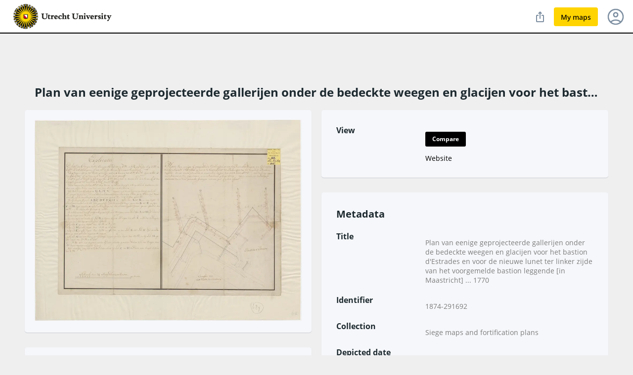

--- FILE ---
content_type: text/html; charset=utf-8
request_url: https://uu.oldmapsonline.org/maps/81dfae02-4980-5862-b242-57eff52dcae2/
body_size: 5902
content:
<!DOCTYPE html>
<html>

<head><script>(function(w,i,g){w[g]=w[g]||[];if(typeof w[g].push=='function')w[g].push(i)})
(window,'GTM-T6GHTWF','google_tags_first_party');</script><script>(function(w,d,s,l){w[l]=w[l]||[];(function(){w[l].push(arguments);})('set', 'developer_id.dYzg1YT', true);
		w[l].push({'gtm.start':new Date().getTime(),event:'gtm.js'});var f=d.getElementsByTagName(s)[0],
		j=d.createElement(s);j.async=true;j.src='/analytics/';
		f.parentNode.insertBefore(j,f);
		})(window,document,'script','dataLayer');</script>
  <meta charset="utf-8" />
  <meta name="viewport" content="width=device-width,initial-scale=1,maximum-scale=1,user-scalable=no">
  <meta name="author" content="Klokan Technologies GmbH (http://www.klokantech.com/)">
  <meta name="keywords" content="georeferencer, maps, scans, online, georeferencing">
  <meta name="description"
    content="Georeferencer is an online tool that assigns geographical location to any image." />
  <meta name="theme-color" content="#e68100">
  <meta name="google" value="notranslate">
  <meta property="og:title" content="Plan van eenige geprojecteerde gallerijen onder de bedeckte weegen en glacijen voor het bastion d&#39;Estrades en voor de nieuwe lunet ter linker zijde van het voorgemelde bastion leggende [in Maastricht] ... 1770" />
  <meta property="og:image" content="https://thumbs.oldmapsonline.org/fa/7d5b7d2bc1624ba9a88bd5948327e52d.thumbnail-1000.webp?token=eyc4-U1F0vpWl9DzzE9yBNF0umP90VTe2aIDeOZTF1I&amp;expires=1768911838" />
  <title>Plan van eenige geprojecteerde gallerijen onder de bedeckte weegen en glacijen voor het bastion d&#39;Estrades en voor de nieuwe lunet ter linker zijde van het voorgemelde bastion leggende [in Maastricht] ... 1770</title>
  
<link rel="stylesheet" href="/styles/production.css?customized=True&amp;t=1763037462" media="all" />

  
<script src="/static/js/thisobject.js?t=1768432711"></script>

  <script>
    (function (w, d, s, l, i) {
      w[l] = w[l] || []; w[l].push({
        'gtm.start':
          new Date().getTime(), event: 'gtm.js'
      }); var f = d.getElementsByTagName(s)[0],
        j = d.createElement(s), dl = l != 'dataLayer' ? '&l=' + l : ''; j.async = true; j.src =
          'https://www.googletagmanager.com/gtm.js?id=' + i + dl; f.parentNode.insertBefore(j, f);
    })(window, document, 'script', 'dataLayer', 'GTM-T6GHTWF');
  </script>
  <script>const baseUrlForIngest = "https://api.oldmapsonline.org/1.0";</script>
  <script src="/static/omo/js/gr4-react.min.js"></script>
  <link rel="icon" type="image/x-icon" href="/static/favicon.ico" />

  
    
      <link rel="canonical" href="https://www.oldmapsonline.org/maps/81dfae02-4980-5862-b242-57eff52dcae2/" />
    
  

  

</head>

<body class="omo-georeference-this-map omo-backoffice-bg">
  <noscript><iframe src="https://www.googletagmanager.com/ns.html?id=GTM-T6GHTWF" height="0" width="0"
      style="display:none;visibility:hidden"></iframe></noscript>

  
  

  


<div id="navbar-top">
    <div class="nav-container">
        <div class="header3">
            <!--    <a class="title" href="/">-->
            <!--    <span class="icon">G</span>-->
            <!--    <span class="title-text">-->
            <!--      Georeferencer-->
            <!--    </span>-->
            <!--    </a>-->
            
            <div class="logo-frame">
              
                <a href="https://uu.oldmapsonline.org/start" id="logo" style="-webkit-user-select: none;">Old Maps Online</a>
              
            </div>
            

            <div class="nav mainnav">
                
<div class="navigation">
  <a href="/maps/81dfae02-4980-5862-b242-57eff52dcae2/" class="active">This map</a>
  <a href="/maps/81dfae02-4980-5862-b242-57eff52dcae2/georeference">Georeference</a>
  <a href="/maps/81dfae02-4980-5862-b242-57eff52dcae2/transcribe">Transcribe</a>
  <a href="/maps/81dfae02-4980-5862-b242-57eff52dcae2/compare">Compare</a>
</div>

<div class="view-link-omo">
  <a data-href="/maps/81dfae02-4980-5862-b242-57eff52dcae2/compare" target="_blank" data-default-domain="www" class="view-title-header i18n-link">
    View in OldMapsOnline
  </a>
</div>

            </div>

            
            
            

            

            
<div class="toolbar3__right">
  
<div class="share-button-and-dialog" id="share-button-and-dialog-1"></div>
<script>
  var el = document.getElementById("share-button-and-dialog-1");
  omo4.renderShareButton({
    containerEl: el,
  });
</script>

  <a href="https://www.oldmapsonline.org/en/user/maps" class="toolbar3__maps">My maps</a>
  


<div class="user-menu" id="user-menu-1"></div>
<script>
  // Generate the link object
  var links = [
    
    { id: "organizations", links: [], prefix: ""},
    ,
    { id: "search", links: "https://www.oldmapsonline.org/", name: "OldMapsOnline Search", srcImg: "/static/omo/img/omo4-icon-192px.png" }
  ];


  var user = undefined;
  
  var user = null;
  
  var el = document.getElementById("user-menu-1");
  omo4.renderUserMenu({
    containerEl: el,
    linkFAQ: omo4.prefixWithLang("/help"),
    links: links,
    user: user,
    mainDomain: 'https://www.oldmapsonline.org'
  });
</script>

</div>



            <div class="nav float-right">

            </div>
            <div class="nav-mobile float-right">
                <!--                <div id="nav-mobile-btn">:</div>-->
                <div id="nav-mobile-nav">
                    
<div class="navigation">
  <a href="/maps/81dfae02-4980-5862-b242-57eff52dcae2/" class="active">This map</a>
  <a href="/maps/81dfae02-4980-5862-b242-57eff52dcae2/georeference">Georeference</a>
  <a href="/maps/81dfae02-4980-5862-b242-57eff52dcae2/transcribe">Transcribe</a>
  <a href="/maps/81dfae02-4980-5862-b242-57eff52dcae2/compare">Compare</a>
</div>

<div class="view-link-omo">
  <a data-href="/maps/81dfae02-4980-5862-b242-57eff52dcae2/compare" target="_blank" data-default-domain="www" class="view-title-header i18n-link">
    View in OldMapsOnline
  </a>
</div>


                    
                </div>
            </div>

            <div class="navside">
                
                
            </div>
        </div>
    </div>
    <div class="divider-1"></div>
<!--    <div class="divider-2"></div>-->

    </div>



<script src="https://cdnjs.cloudflare.com/ajax/libs/clipboard.js/1.7.1/clipboard.min.js"></script>
<div class="permalinkSharer-popup popup-bg">
  <div class="popup center">
    <div class="permalinkSharer-close popup-close">X</div>
    <div class="popup-title">Share</div>
    <div class="popup-content">
      <div class="social">
        <div>
          <a data-href="https://www.facebook.com/sharer/sharer.php?u=%url%" data-size="645,353" title="Facebook">
<svg width="20" height="21" viewBox="0 0 20 21" fill="none" xmlns="http://www.w3.org/2000/svg">
  <g clip-path="url(#clip0_7116_79830)">
  <path d="M20 10.3398C20 15.3307 16.3383 19.4682 11.5583 20.219V13.2498H13.8825L14.325 10.3665H11.5583V8.49568C11.5583 7.70651 11.945 6.93818 13.1833 6.93818H14.4408V4.48318C14.4408 4.48318 13.2992 4.28818 12.2083 4.28818C9.93 4.28818 8.44167 5.66901 8.44167 8.16818V10.3657H5.90917V13.249H8.44167V20.2182C3.6625 19.4665 0 15.3298 0 10.3398C0 4.81734 4.4775 0.339844 10 0.339844C15.5225 0.339844 20 4.81651 20 10.3398Z" fill="#675C44"/>
  </g>
  <defs>
  <clipPath id="clip0_7116_79830">
  <rect width="20" height="20" fill="white" transform="translate(0 0.277344)"/>
  </clipPath>
  </defs>
</svg>
</a>
        </div>
        <div><a data-href="https://twitter.com/share?original_referer=%url%" data-size="450,257" title="Twitter">
<svg width="20" height="21" viewBox="0 0 20 21" fill="none" xmlns="http://www.w3.org/2000/svg">
  <g clip-path="url(#clip0_7116_79816)">
  <path d="M11.6468 8.74598L18.9321 0.277344H17.2057L10.8799 7.63054L5.82741 0.277344H0L7.6403 11.3967L0 20.2773H1.72649L8.40678 12.5121L13.7425 20.2773H19.5699L11.6464 8.74598H11.6468ZM9.28211 11.4946L8.50799 10.3874L2.34857 1.57702H5.00037L9.97108 8.68729L10.7452 9.79452L17.2066 19.0368H14.5548L9.28211 11.4951V11.4946Z" fill="#675C44"/>
  </g>
  <defs>
  <clipPath id="clip0_7116_79816">
  <rect width="20" height="20" fill="white" transform="translate(0 0.277344)"/>
  </clipPath>
  </defs>
</svg>
</a></div>
        <div><a data-href="https://www.instagram.com/oldmapsonline_org/" data-size="620,280" title="Instagram">
<svg width="20" height="21" viewBox="0 0 20 21" fill="none" xmlns="http://www.w3.org/2000/svg">
  <g clip-path="url(#clip0_7116_79824)">
  <path d="M10.0033 0.277344C5.82836 0.277344 4.60736 0.281651 4.37002 0.301339C3.51325 0.372557 2.98012 0.507454 2.39931 0.796631C1.9517 1.0189 1.59869 1.27654 1.25029 1.6377C0.615799 2.29635 0.231256 3.10666 0.0920511 4.06986C0.0243715 4.53747 0.00468288 4.63283 0.000683632 7.02131C-0.00085454 7.81746 0.000683632 8.86527 0.000683632 10.2707C0.000683632 14.4422 0.00529815 15.662 0.0252944 15.8989C0.0945121 16.7326 0.225257 17.2571 0.502128 17.8308C1.03126 18.9291 2.04184 19.7535 3.23238 20.0612C3.64461 20.1673 4.09991 20.2257 4.68442 20.2534C4.93206 20.2642 7.4562 20.2719 9.98188 20.2719C12.5076 20.2719 15.0332 20.2688 15.2747 20.2565C15.9515 20.2247 16.3445 20.1719 16.7791 20.0596C17.9773 19.7505 18.9694 18.9383 19.5093 17.8247C19.7808 17.2648 19.9185 16.7203 19.9808 15.9301C19.9943 15.7578 20 13.0111 20 10.2681C20 7.5246 19.9938 4.78296 19.9803 4.61068C19.9172 3.80776 19.7796 3.26786 19.4993 2.6972C19.2694 2.23005 19.014 1.8812 18.6433 1.52449C17.9818 0.892613 17.1727 0.50807 16.2086 0.369019C15.7414 0.301493 15.6484 0.281497 13.258 0.277344H10.0033Z" fill="#675C44"/>
  <path d="M10.0033 0.277344C5.82836 0.277344 4.60736 0.281651 4.37002 0.301339C3.51325 0.372557 2.98012 0.507454 2.39931 0.796631C1.9517 1.0189 1.59869 1.27654 1.25029 1.6377C0.615799 2.29635 0.231256 3.10666 0.0920511 4.06986C0.0243715 4.53747 0.00468288 4.63283 0.000683632 7.02131C-0.00085454 7.81746 0.000683632 8.86527 0.000683632 10.2707C0.000683632 14.4422 0.00529815 15.662 0.0252944 15.8989C0.0945121 16.7326 0.225257 17.2571 0.502128 17.8308C1.03126 18.9291 2.04184 19.7535 3.23238 20.0612C3.64461 20.1673 4.09991 20.2257 4.68442 20.2534C4.93206 20.2642 7.4562 20.2719 9.98188 20.2719C12.5076 20.2719 15.0332 20.2688 15.2747 20.2565C15.9515 20.2247 16.3445 20.1719 16.7791 20.0596C17.9773 19.7505 18.9694 18.9383 19.5093 17.8247C19.7808 17.2648 19.9185 16.7203 19.9808 15.9301C19.9943 15.7578 20 13.0111 20 10.2681C20 7.5246 19.9938 4.78296 19.9803 4.61068C19.9172 3.80776 19.7796 3.26786 19.4993 2.6972C19.2694 2.23005 19.014 1.8812 18.6433 1.52449C17.9818 0.892613 17.1727 0.50807 16.2086 0.369019C15.7414 0.301493 15.6484 0.281497 13.258 0.277344H10.0033Z" fill="#675C44"/>
  <path d="M10.001 2.89062C7.99587 2.89062 7.74422 2.89939 6.95668 2.93523C6.17067 2.97123 5.63416 3.09566 5.16471 3.27824C4.67911 3.46682 4.26718 3.71908 3.8568 4.12962C3.44611 4.54001 3.19385 4.95193 3.00465 5.43738C2.82161 5.90698 2.69702 6.44365 2.66164 7.22935C2.62642 8.01689 2.61719 8.26869 2.61719 10.2739C2.61719 12.279 2.62611 12.5299 2.66179 13.3174C2.69794 14.1034 2.82238 14.64 3.00481 15.1094C3.19354 15.595 3.4458 16.0069 3.85634 16.4173C4.26657 16.828 4.67849 17.0809 5.16379 17.2695C5.63354 17.452 6.17021 17.5765 6.95606 17.6125C7.74361 17.6483 7.9951 17.6571 10.0001 17.6571C12.0054 17.6571 12.2563 17.6483 13.0438 17.6125C13.8298 17.5765 14.367 17.452 14.8367 17.2695C15.3222 17.0809 15.7335 16.828 16.1437 16.4173C16.5544 16.0069 16.8067 15.595 16.9959 15.1096C17.1774 14.64 17.302 14.1033 17.3389 13.3176C17.3743 12.53 17.3835 12.279 17.3835 10.2739C17.3835 8.26869 17.3743 8.01705 17.3389 7.2295C17.302 6.4435 17.1774 5.90698 16.9959 5.43753C16.8067 4.95193 16.5544 4.54001 16.1437 4.12962C15.733 3.71893 15.3223 3.46667 14.8363 3.27824C14.3656 3.09566 13.8288 2.97123 13.0428 2.93523C12.2552 2.89939 12.0045 2.89062 9.99872 2.89062H10.001ZM9.33869 4.22114C9.53527 4.22084 9.75461 4.22114 10.001 4.22114C11.9724 4.22114 12.206 4.22822 12.9845 4.2636C13.7043 4.29651 14.095 4.4168 14.3553 4.51786C14.6998 4.65168 14.9455 4.81165 15.2037 5.07006C15.4622 5.32847 15.6221 5.57458 15.7563 5.91913C15.8573 6.17908 15.9778 6.56978 16.0105 7.28964C16.0459 8.06796 16.0536 8.30176 16.0536 10.2722C16.0536 12.2426 16.0459 12.4764 16.0105 13.2547C15.9776 13.9745 15.8573 14.3652 15.7563 14.6252C15.6224 14.9697 15.4622 15.2151 15.2037 15.4733C14.9453 15.7317 14.7 15.8917 14.3553 16.0255C14.0953 16.1271 13.7043 16.247 12.9845 16.28C12.2062 16.3153 11.9724 16.323 10.001 16.323C8.02955 16.323 7.79591 16.3153 7.01759 16.28C6.29773 16.2467 5.90703 16.1264 5.64662 16.0254C5.30207 15.8916 5.05596 15.7316 4.79755 15.4732C4.53913 15.2148 4.37916 14.9693 4.24504 14.6246C4.14398 14.3646 4.02354 13.9739 3.99078 13.2541C3.9554 12.4757 3.94832 12.2419 3.94832 10.2703C3.94832 8.29868 3.9554 8.06611 3.99078 7.2878C4.02369 6.56793 4.14398 6.17724 4.24504 5.91698C4.37886 5.57243 4.53913 5.32632 4.79755 5.06791C5.05596 4.80949 5.30207 4.64952 5.64662 4.5154C5.90688 4.41388 6.29773 4.2939 7.01759 4.26083C7.69869 4.23007 7.96264 4.22084 9.33869 4.2193V4.22114ZM13.9421 5.44707C13.453 5.44707 13.0561 5.84345 13.0561 6.33275C13.0561 6.82189 13.453 7.21873 13.9421 7.21873C14.4313 7.21873 14.8281 6.82189 14.8281 6.33275C14.8281 5.84361 14.4313 5.44676 13.9421 5.44676V5.44707ZM10.001 6.48226C7.90712 6.48226 6.20943 8.17994 6.20943 10.2739C6.20943 12.3678 7.90712 14.0647 10.001 14.0647C12.0949 14.0647 13.792 12.3678 13.792 10.2739C13.792 8.17994 12.0949 6.48226 10.001 6.48226ZM10.001 7.81278C11.3602 7.81278 12.4621 8.91457 12.4621 10.2739C12.4621 11.633 11.3602 12.7349 10.001 12.7349C8.64175 12.7349 7.53995 11.633 7.53995 10.2739C7.53995 8.91457 8.64175 7.81278 10.001 7.81278Z" fill="white"/>
  </g>
  <defs>
  <clipPath id="clip0_7116_79824">
  <rect width="20.0006" height="20" fill="white" transform="translate(0 0.277344)"/>
  </clipPath>
  </defs>
</svg>
</a></div>
      </div>
      <input type="text" class="permalinkSharer-input" readonly value="" />
      <!--
      --><a href="#" class="permalinkSharer-input-copy" data-clipboard-target=".permalinkSharer-input"
        onclick="return false;" title="Copy to clipboard">l</a>
    </div>
    <div class="popup-content spinner pady-3">
      Creating shareable link...
    </div>
    <div class="popup-content signin pady-3">
      You need to sign in to create a shareable link.
    </div>
  </div>
</div>










<div class="container main">
  <div class="row">
    <div class="col12">
      <h1 class="marb-0 padx-2 overflow-no">Plan van eenige geprojecteerde gallerijen onder de bedeckte weegen en glacijen voor het bastion d&#39;Estrades en voor de nieuwe lunet ter linker zijde van het voorgemelde bastion leggende [in Maastricht] ... 1770</h1>
    </div>
  </div>
  <div class="row">
    <div class="col6">
      
        <div class="box">
          <img class="width-100" src="https://thumbs.oldmapsonline.org/fa/7d5b7d2bc1624ba9a88bd5948327e52d.thumbnail-1000.webp?token=eyc4-U1F0vpWl9DzzE9yBNF0umP90VTe2aIDeOZTF1I&amp;expires=1768911838" alt="Plan van eenige geprojecteerde gallerijen onder de bedeckte weegen en glacijen voor het bastion d&#39;Estrades en voor de nieuwe lunet ter linker zijde van het voorgemelde bastion leggende [in Maastricht] ... 1770">
          
        </div>
      

      
        
          <div class="box mary-3 geotiff-block">
            <div class="row">
              <div class="col4">
                <h3 class="mar-0">Use in GIS apps</h3>
              </div>
              <div class="col8">
                
                  <p><a class="i18n-link" data-href="/auth/signup?next=https://uu.oldmapsonline.org/maps/81dfae02-4980-5862-b242-57eff52dcae2/" data-default-domain="www">Sign in</a> to access WMTS endpoints.</p>
                
              </div>
            </div>
          </div>
        

        
          <div class="box mary-3 geotiff-block">
            <div class="row">
              <div class="col4">
                <h3 class="mar-0">Export to GeoTIFF</h3>
              </div>
                <div class="col8">
                  
                    <p><a class="i18n-link" data-href="/auth/signup?next=https://uu.oldmapsonline.org/maps/81dfae02-4980-5862-b242-57eff52dcae2/" data-default-domain="www">Sign in</a> to download GeoTIFF.</p>
                  
                </div>
            </div>
          </div>
        

        
          
            <div class="box mary-3 geotiff-block">
              <div class="row">
                <div class="col4">
                  <h3 class="mar-0">Export as IIIF</h3>
                </div>
                  <div class="col8">
                    
                      <p><a class="i18n-link" data-href="/auth/signup?next=https://uu.oldmapsonline.org/maps/81dfae02-4980-5862-b242-57eff52dcae2/" data-default-domain="www">Sign in</a> to export as IIIF.</p>
                    
                  </div>
              </div>
            </div>
          
        
      
    </div>
    <div class="col6">
      <div class="box">
        <div class="row">
          <div class="col4">
            <h3 class="mar-0">View</h3>
          </div>
          <div class="col8">
            
            <p class="no-margin-top">
<!--              <a class="btn-orange i18n-link" data-href="/maps/81dfae02-4980-5862-b242-57eff52dcae2/compare" target="_blank" data-default-domain="www">Compare</a>-->
              <a class="btn-orange" href="/maps/81dfae02-4980-5862-b242-57eff52dcae2/compare">Compare</a>

            </p>
            
            
              
            
            
            <p><a href="http://objects.library.uu.nl/reader/index.php?obj=1874-291692" class="ext">Website</a></p>
            
            
            
            
          </div>
        </div>

        
      </div>

      <div class="box mary-3 metadata">
        <div class="row">
          <div class="col12">
            <h2 class="inline mar-0">Metadata</h2>
          </div>
        </div>

        
          
            <div class="row">
              <div class="col4">
                <h3 class="mar-0">Title</h3>
              </div>
              <div class="col8">
                <p>Plan van eenige geprojecteerde gallerijen onder de bedeckte weegen en glacijen voor het bastion d&#39;Estrades en voor de nieuwe lunet ter linker zijde van het voorgemelde bastion leggende [in Maastricht] ... 1770</p>
              </div>
            </div>
          

          
            <div class="row">
              <div class="col4">
                <h3 class="mar-0">Identifier</h3>
              </div>
              <div class="col8">
                <p>1874-291692</p>
              </div>
            </div>
          

          
            <div class="row">
              <div class="col4">
                <h3 class="mar-0">Collection</h3>
              </div>
              <div class="col8">
                
                  <p>Siege maps and fortification plans</p>
                
              </div>
            </div>
          

          

          
            <div class="row">
              <div class="col4">
                <h3 class="mar-0">Depicted date</h3>
              </div>
              <div class="col8">
                <p>
                  
                  1770
                  
                </p>
              </div>
            </div>
          

          

          

          

          
            <div class="row">
              <div class="col4">
                <h3 class="mar-0">Publisher</h3>
              </div>
              <div class="col8">
                <p>[S.l.] : [s.n.]</p>
              </div>
            </div>
          

          
            <div class="row">
              <div class="col4">
                <h3 class="mar-0">Physical size</h3>
              </div>
              <div class="col8">
                <p>48 &times; 32 cm</p>
              </div>
            </div>
          

          
            <div class="row">
              <div class="col4">
                <h3 class="mar-0">Scale</h3>
              </div>
              <div class="col8">
                <p>1 : 650</p>
              </div>
            </div>
          

          
        

        
      </div>

      
      

      
    </div>
  </div>
</div>

<script src="/static/omo/js/exporter.js"></script>

<script type="text/javascript">
  new ThisObject(
  null,
  {
  'id': "81dfae02-4980-5862-b242-57eff52dcae2",
          'is_bookmarked': false
  }
  );
</script>



<script defer src="https://static.cloudflareinsights.com/beacon.min.js/vcd15cbe7772f49c399c6a5babf22c1241717689176015" integrity="sha512-ZpsOmlRQV6y907TI0dKBHq9Md29nnaEIPlkf84rnaERnq6zvWvPUqr2ft8M1aS28oN72PdrCzSjY4U6VaAw1EQ==" data-cf-beacon='{"version":"2024.11.0","token":"3fa3284d43b2444ea0ee9531339ac09e","server_timing":{"name":{"cfCacheStatus":true,"cfEdge":true,"cfExtPri":true,"cfL4":true,"cfOrigin":true,"cfSpeedBrain":true},"location_startswith":null}}' crossorigin="anonymous"></script>
</body>

<!--<div id="omo4-auth-container" style="display: none;"></div>-->
<!--<script src="/static/js/gr-omo4-auth.min.js"></script>-->
<!--<script>-->
<!--  omo4.render(document.getElementById("omo4-auth-container"));-->
<!--</script>-->

</html>

--- FILE ---
content_type: text/css
request_url: https://uu.oldmapsonline.org/styles/production.css?customized=True&t=1763037462
body_size: 14077
content:
@font-face{font-family:"Noto Serif";src:url("/static/fonts/Noto_Serif/NotoSerif-Regular.ttf")}@font-face{font-family:"Noto Serif";font-weight:bold;src:url("/static/fonts/Noto_Serif/NotoSerif-Bold.ttf")}@font-face{font-family:"Droid Sans";font-weight:bold;src:url("/static/fonts/droid-sans/DroidSans-Bold.ttf")}@font-face{font-family:"Droid Sans";src:url("/static/fonts/droid-sans/DroidSans.ttf")}@font-face{font-family:"OpenSans";src:url("../static/fonts/OpenSans-Regular.ttf");font-weight:normal;font-style:normal}@font-face{font-family:"OpenSans";src:url("../static/fonts/OpenSans-Italic.ttf");font-weight:normal;font-style:italic}@font-face{font-family:"OpenSans";src:url("../static/fonts/OpenSans-Bold.ttf");font-weight:bold;font-style:normal}@font-face{font-family:"MuseoSans";src:url("../static/fonts/MuseoSans.eot")}@font-face{font-family:"MuseoSans";src:url("../static/fonts/MuseoSans.woff") format("woff")}@font-face{font-family:"icons";src:url("../static/fonts/icons.woff2") format("woff2"),url("../static/fonts/icons.ttf") format("truetype"),url("../static/fonts/icons.woff") format("woff"),url("../static/fonts/icons.svg#gr") format("svg");font-weight:normal;font-style:normal}@font-face{font-family:"Cabin";src:url("../static/fonts/cabin/Cabin-Medium.ttf") format("truetype");font-weight:normal;font-style:normal;font-display:"swap"}@font-face{font-family:"Noto Sans";src:url("/static/fonts/noto-sans/NotoSans.ttf");font-weight:normal;font-display:"swap"}@font-face{font-family:"Noto Sans";src:url("/static/fonts/noto-sans/NotoSans-Medium.ttf");font-weight:500;font-display:"swap"}.icon,[class^="icon-"],[class*=" icon-"]{font-family:"icons";speak:none;font-style:normal;font-weight:normal;font-variant:normal;text-transform:none;-webkit-font-smoothing:antialiased;-moz-osx-font-smoothing:grayscale;font-size:20px}html,body,div,span,applet,object,iframe,h1,h2,h3,h4,h5,h6,p,blockquote,pre,a,abbr,acronym,address,big,cite,code,del,dfn,em,img,ins,kbd,q,s,samp,small,strike,strong,sub,sup,tt,var,b,u,i,center,dl,dt,dd,ol,ul,li,fieldset,form,label,legend,table,caption,tbody,tfoot,thead,tr,th,td,article,aside,canvas,details,embed,figure,figcaption,footer,header,hgroup,menu,nav,output,ruby,section,summary,time,mark,audio,video{margin:0;padding:0;border:0;font-size:100%;font:inherit;vertical-align:baseline}article,aside,details,figcaption,figure,footer,header,hgroup,menu,nav,section{display:block}body{line-height:1}ol,ul{list-style:none}blockquote,q{quotes:none}blockquote:before,blockquote:after,q:before,q:after{content:'';content:none}table{border-collapse:collapse;border-spacing:0}:focus{outline:0}*,*:after,*:before{-webkit-box-sizing:border-box;-moz-box-sizing:border-box;box-sizing:border-box}.col12,.col11,.col10,.col9,.col8,.col7,.col6,.col5,.col4,.col3,.col2,.col1{float:left;width:100%;padding:10px 10px;margin:0 0}.flip{float:right}@media (min-width: 480px){.col1{width:50%}.col2{width:50%}.col3{width:50%}.col4{width:50%}.col5{width:50%}.col6{width:100%}.col7{width:100%}.col8{width:100%}.col9{width:100%}.col10{width:100%}.col11{width:100%}.col12{width:100%}}@media (min-width: 768px){.col1{width:8.3333%}.col2{width:16.6666%}.col3{width:25%}.col4{width:33.3333%}.col5{width:41.6666%}.col6{width:50%}.col7{width:58.3333%}.col8{width:66.6666%}.col9{width:75%}.col10{width:83.3333%}.col11{width:91.6666%}.col12{width:100%}}@media (min-width: 768px){.col1{width:8.3333%}.col2{width:16.6666%}.col3{width:25%}.col4{width:33.3333%}.col5{width:41.6666%}.col6{width:50%}.col7{width:58.3333%}.col8{width:66.6666%}.col9{width:75%}.col10{width:83.3333%}.col11{width:91.6666%}.col12{width:100%}.offset1{margin-left:8.3333%}.offset2{margin-left:16.6666%}.offset3{margin-left:25%}.offset4{margin-left:33.3333%}.offset5{margin-left:41.6666%}.offset6{margin-left:50%}.offset7{margin-left:58.3333%}.offset8{margin-left:66.6666%}.offset9{margin-left:75%}.offset10{margin-left:83.3333%}.offset11{margin-left:91.6666%}.offset12{margin-left:100%}}.rowactive{display:block}.row1{height:40px}.row2{height:80px}.row3{height:120px}.row4{height:160px}.row5{height:200px}.row6{height:240px}.row7{height:280px}.row8{height:320px}.row9{height:360px}.row10{height:400px}.row11{height:440px}.row12{height:480px}.row13{height:520px}.row14{height:560px}.row15{height:600px}.row16{height:640px}.no-padding{padding:0}.no-margin{margin:0}.col-img{border:none;float:left}@media (min-width: 768px){.col-img{width:50%}}@media (min-width: 992px){.col-img{width:25%}}.col-img img{width:90%}#navbar-top,#navbar-top-small{position:relative;height:68px;margin-bottom:20px;position:fixed;right:0;left:0;z-index:90;top:0;border-bottom:2px solid #000;background:#fff}#navbar-top .logo h1,#navbar-top-small .logo h1,#navbar-top .title,#navbar-top-small .title{float:left;font-size:36px;font-weight:bold;height:68px;padding-top:16px;padding-right:10px;padding-bottom:16px;padding-left:10px;margin:0;white-space:nowrap;color:#fff;font-family:"MuseoSans","OpenSans",sans-serif;line-height:36px;background:url("/static/img/institutions/uu-logo.png") 0 0/254px 66px no-repeat;width:254px}#navbar-top .logo h1:hover,#navbar-top-small .logo h1:hover,#navbar-top .title:hover,#navbar-top-small .title:hover{text-decoration:none}#navbar-top .logo h1 a,#navbar-top-small .logo h1 a,#navbar-top .title a,#navbar-top-small .title a{color:#fff}#navbar-top .logo h1 a:hover,#navbar-top-small .logo h1 a:hover,#navbar-top .title a:hover,#navbar-top-small .title a:hover{text-decoration:none}#navbar-top .nav,#navbar-top-small .nav{float:right;padding:0 10px}#navbar-top .nav li,#navbar-top-small .nav li{display:inline-block}#navbar-top .nav a,#navbar-top-small .nav a,#navbar-top .nav div,#navbar-top-small .nav div,#navbar-top .nav span,#navbar-top-small .nav span{text-decoration:none;font-size:13px;font-family:"OpenSans",sans-serif,Arial;display:inline-block;padding:28px 26px 23px 26px;line-height:13px;font-weight:normal}#navbar-top .nav a,#navbar-top-small .nav a{color:#7b8da0}#navbar-top .nav a:hover,#navbar-top-small .nav a:hover,#navbar-top .nav a:focus,#navbar-top-small .nav a:focus,#navbar-top .nav a.active,#navbar-top-small .nav a.active{color:#2b3a40;background-color:rgba(0,0,0,0)}#navbar-top .nav a.active,#navbar-top-small .nav a.active{border-bottom:4px solid transparent}@media (max-width: 768px){#navbar-top .nav,#navbar-top-small .nav{display:none}}#navbar-top .nav-mobile,#navbar-top-small .nav-mobile{margin:0;padding:0;font-size:30px;float:right}@media (min-width: 768px){#navbar-top .nav-mobile,#navbar-top-small .nav-mobile{display:none}}@media (max-width: 768px){#navbar-top .nav-mobile,#navbar-top-small .nav-mobile{display:block}}#navbar-top .nav-mobile #nav-mobile-btn,#navbar-top-small .nav-mobile #nav-mobile-btn{color:#000;height:68px;padding:14px;font-family:'icons'}#navbar-top .nav-mobile #nav-mobile-btn:hover,#navbar-top-small .nav-mobile #nav-mobile-btn:hover,#navbar-top .nav-mobile #nav-mobile-btn:active,#navbar-top-small .nav-mobile #nav-mobile-btn:active{cursor:pointer}#navbar-top .nav-mobile #nav-mobile-btn.active,#navbar-top-small .nav-mobile #nav-mobile-btn.active,#navbar-top .nav-mobile #nav-mobile-btn.open,#navbar-top-small .nav-mobile #nav-mobile-btn.open{color:#000;margin:0}#navbar-top .nav-mobile::selection,#navbar-top-small .nav-mobile::selection,#navbar-top .nav-mobile::-moz-selection,#navbar-top-small .nav-mobile::-moz-selection{background:transparent}#navbar-top .nav-mobile #nav-mobile-nav,#navbar-top-small .nav-mobile #nav-mobile-nav{display:none;background:#efefef;position:absolute;top:78px;left:auto;right:10px;width:300px;list-style-type:none;font-size:13px;padding:5px 10px 0 10px 0;border:none;box-shadow:0px 0px 31px -8px rgba(0,0,0,0.4);margin:0}#navbar-top .nav-mobile #nav-mobile-nav li a,#navbar-top .nav-mobile #nav-mobile-nav a,#navbar-top-small .nav-mobile #nav-mobile-nav a{color:#2b3a40;text-decoration:none;padding:8px;display:block;border-bottom:none}#navbar-top .nav-mobile #nav-mobile-nav li a:hover,#navbar-top .nav-mobile #nav-mobile-nav li a:active,#navbar-top .nav-mobile #nav-mobile-nav a:hover,#navbar-top-small .nav-mobile #nav-mobile-nav a:hover,#navbar-top .nav-mobile #nav-mobile-nav a:active,#navbar-top-small .nav-mobile #nav-mobile-nav a:active{list-style-type:none;text-decoration:none;color:primary;background:#d4d9e3}#navbar-top .nav-mobile #nav-mobile-nav.active,#navbar-top-small .nav-mobile #nav-mobile-nav.active,#navbar-top .nav-mobile #nav-mobile-nav.open,#navbar-top-small .nav-mobile #nav-mobile-nav.open{display:block !important}#navbar-top-small{height:48px}#navbar-top-small .logo h1,#navbar-top-small .title{font-size:25.41176px;height:48px;line-height:48px;padding:0}#navbar-top-small .nav a{height:48px;padding-top:17.5px;padding-bottom:11.29412px}#navbar-top-small .nav-mobile #nav-mobile-nav{top:48px}#nav-mobile-nav{display:none}#nav-mobile-nav li a{display:block;width:100%}#nav-mobile-btn{min-height:34px;cursor:pointer}@media (min-width: 768px){#nav-mobile-btn{display:none}}@media (max-width: 768px){#nav-mobile-nav.active{display:block}#navbar-kl .nav,#mt-nav ul{display:none}}.navside-bg{display:none;position:fixed;top:0;bottom:0;left:0;right:0;background:rgba(0,0,0,0);z-index:80}.navside-bg.open{display:block}.navside-btn{cursor:pointer;width:68px;height:66px;padding:22px 20px;text-align:center;color:#000;background:#efefef}.navside{position:fixed;left:-263px;width:263px;display:block;background:#F7F3EE;top:68px;bottom:0;padding:20px 10px;transition:all 300ms;z-index:100;overflow-y:auto;overflow-x:none}.navside a:not([class*=user-]),.navside p:not([class*=user-]){color:#2b3a40;margin:0;display:block;font-weight:bold;padding:12px 20px;text-decoration:none;border:none;border-bottom:none}.navside a:not([class*=user-]).last,.navside p:not([class*=user-]).last{border-bottom:1px solid #d4d9e3}.navside a:not([class*=user-]).open,.navside p:not([class*=user-]).open{color:#ffd401}.navside a:not([class*=user-]):hover{text-decoration:none;background-color:rgba(0,0,0,0)}.navside .sub a{padding-left:55px;font-weight:normal}.navside.open{left:0;box-shadow:8px 8px 20px 0 rgba(0,0,0,0.2);transition:all 300ms}.navside .user-login{display:block;width:100%;height:68px;background-color:#d4d9e3;font-family:"MuseoSans","OpenSans",sans-serif;padding:32px 0 10px 20px;font-size:20px;white-space:nowrap}.navside .user-login:hover{text-decoration:none}.navside .user-action{position:absolute;right:20px;top:10px;white-space:nowrap}html,body{height:100%;font-family:"OpenSans",sans-serif,Arial;font-size:14px;line-height:1.4;color:#7d7d7d;background:#efeff0;-webkit-font-smoothing:antialiased;-webkit-tap-highlight-color:rgba(0,0,0,0)}.container{max-width:1200px;width:95%;margin-left:auto;margin-right:auto;padding:0 0}.container.main,.container.main-small{margin-bottom:-80px;padding-top:68px;min-height:100%}.container.main:after,.container.main-small:after{content:"";display:block;height:80px}.container.main-small{padding-top:48px}.footer{color:#abb4bb;background-color:rgba(0,0,0,0);font-weight:bold;height:81px;position:relative;font-size:32px;line-height:32px;border-top:1px solid rgba(0,0,0,0)}.footer a{color:#abb4bb;font-size:32px;line-height:32px;vertical-align:baseline}.footer a:hover{color:#c7cdd2;text-decoration:none}.footer .container{padding:24px 20px 16px 20px}.footer .klokan{font-size:46px}.footer .klokan::after{content:"";display:inline-block;background-color:#abb4bb;width:1px;height:32px;margin:0 4px 0 14px}@media (max-width: 768px){.footer a{font-size:21.33333px}.footer .klokan{font-size:32px}.footer .klokan::after{height:21.33333px}}*:focus{outline:none}hr,.hr{margin-top:20px;margin-bottom:20px;border:0;border-top:1px solid #7d7d7d}article img,article iframe,.article img,.article iframe{margin:20px;display:block;margin-left:auto;margin-right:auto;max-width:100%}h1,h2,h3,h4,h5,h6,.h1,.h2,.h3,.h4,.h5,.h6{font-family:"OpenSans",sans-serif,Arial;font-weight:bold;line-height:1.4;color:#1d2a2f}h1 small,h1 .small,h2 small,h2 .small,h3 small,h3 .small,h4 small,h4 .small,h5 small,h5 .small,h6 small,h6 .small,.h1 small,.h1 .small,.h2 small,.h2 .small,.h3 small,.h3 .small,.h4 small,.h4 .small,.h5 small,.h5 .small,.h6 small,.h6 .small{font-weight:normal;line-height:1}h1.prim,h2.prim,h3.prim,h4.prim,h5.prim,h6.prim,.h1.prim,.h2.prim,.h3.prim,.h4.prim,.h5.prim,.h6.prim{font-family:"OpenSans",sans-serif,Arial}h1,.h1{font-size:24px;margin:12px 0 9.6px 0}h2,.h2{font-size:20px;margin:10px 0 8px 0}h3,.h3{font-size:16px;margin:8px 0 6.4px 0}h4,.h4{font-size:14px;margin:7px 0 5.6px 0}h5,.h5{font-size:14px;margin:7px 0 5.6px 0}h6,.h6{font-size:12px;margin:6px 0 4.8px 0}p{margin:14px 0 14px 0;font-size:14px}a{color:#000;text-decoration:none;cursor:pointer}a:hover,a:focus{color:#141414;text-decoration:underline}strong,b,.strong,.b{font-weight:bold}em,i,cite{font-style:italic}abbr,dfn{cursor:help;border-bottom:1px dotted}ul{list-style-type:square;margin:0 20px}ol{list-style-type:lower-latin;margin:0 20px}mark{color:#1d2a2f;background-color:#d4d9e3}code,.code,pre{background-color:#d4d9e3;color:#2b3a40;padding:2px 6px;font-family:Menlo,Monaco,"Courier New",monospace;overflow:auto}small,.small{font-size:85%}.smaller{font-size:65%}.normal{font-size:14px}big,.big{font-size:115%}.bigger{font-size:135%}table{width:100%;border-spacing:inherit;margin:20px 0}table td,table th{text-decoration:none;border-collapse:collapse;border-spacing:0;font-family:inherit;font-size:14px;color:#393939;padding:6px 10px;display:table-cell;border:1px solid #d8e0e7;line-height:1}table tr{border-top:1px solid #d8e0e7}table tr a:hover{cursor:pointer;text-decoration:none;color:#ffdd34}table tr.clickable{cursor:pointer}table tr.hover:hover{background:#d4d9e3}table th,table thead,table tfoot{color:#393939;font-size:14px;font-weight:600;background:#d4d9e3;cursor:default}table .clear{font-weight:normal;background:transparent}table .clear:hover{background-color:transparent}table .clear tr,table .clear th{border-top:none;border-bottom:none}table tfoot{border-bottom:1px solid #d8e0e7}table.striped td{border:none}table.hover tr:hover,table.hover th:hover{background:#d4d9e3}table.clickable tr,table.clickable th{cursor:pointer}table .icon{font-size:14px}.even{background-color:#eee5de}.odd{background-color:#f6f2ef}.btn{display:inline-block;text-align:center;margin:0;position:relative;border:none;cursor:pointer;white-space:nowrap;text-overflow:ellipsis;font-weight:600;line-height:1.4;text-decoration:none;vertical-align:middle;background-image:none;letter-spacing:initial;color:#000;background-color:#ffd401;background:#ffd401;border:none;font-size:12px;padding-top:7px;padding-bottom:7px;padding-left:14px;padding-right:14px;border-width:0;border-style:solid;-webkit-border-radius:3px;-moz-border-radius:3px;border-radius:3px;text-decoration:none}.btn:hover,.btn:focus,.btn:active,.btn.active{color:#000;background:#ffdd34}.btn:hover,.btn:focus,.btn:active,.btn.active{text-decoration:none}.btn-small{display:inline-block;text-align:center;margin:0;position:relative;border:none;cursor:pointer;white-space:nowrap;text-overflow:ellipsis;font-weight:600;line-height:1.4;text-decoration:none;vertical-align:middle;background-image:none;letter-spacing:initial;color:#000;background-color:#ffd401;background:#ffd401;border:none;font-size:12px;padding-top:5.6px;padding-bottom:5.6px;padding-left:11.2px;padding-right:11.2px;border-width:0;border-style:solid;-webkit-border-radius:3px;-moz-border-radius:3px;border-radius:3px;text-decoration:none}.btn-small:hover,.btn-small:focus,.btn-small:active,.btn-small.active{color:#000;background:#ffdd34}.btn-small:hover,.btn-small:focus,.btn-small:active,.btn-small.active{text-decoration:none}.btn-stroke{display:inline-block;text-align:center;margin:0;position:relative;border:none;cursor:pointer;white-space:nowrap;text-overflow:ellipsis;font-weight:600;line-height:1.4;text-decoration:none;vertical-align:middle;background-image:none;letter-spacing:initial;color:#ffd401;background:rgba(0,0,0,0);border:#ffd401;border-color:#ffd401;font-size:12px;padding-top:5px;padding-bottom:5px;padding-left:12px;padding-right:12px;border-width:2px;border-style:solid;-webkit-border-radius:3px;-moz-border-radius:3px;border-radius:3px;text-decoration:none}.btn-stroke:hover,.btn-stroke:focus,.btn-stroke:active,.btn-stroke.active{color:#ffdd34;background-color:transparent;border-color:#ffdd34}.btn-stroke:hover,.btn-stroke:focus,.btn-stroke:active,.btn-stroke.active{text-decoration:none}.btn-large{display:inline-block;text-align:center;margin:0;position:relative;border:none;cursor:pointer;white-space:nowrap;text-overflow:ellipsis;font-weight:600;line-height:1.4;text-decoration:none;vertical-align:middle;background-image:none;letter-spacing:initial;color:#000;background-color:#ffd401;background:#ffd401;border:none;font-size:15px;padding-top:9.8px;padding-bottom:9.8px;padding-left:21px;padding-right:21px;border-width:0;border-style:solid;-webkit-border-radius:3px;-moz-border-radius:3px;border-radius:3px;text-decoration:none}.btn-large:hover,.btn-large:focus,.btn-large:active,.btn-large.active{color:#000;background:#ffdd34}.btn-large:hover,.btn-large:focus,.btn-large:active,.btn-large.active{text-decoration:none}.btn-orange{display:inline-block;text-align:center;margin:0;position:relative;border:none;cursor:pointer;white-space:nowrap;text-overflow:ellipsis;font-weight:600;line-height:1.4;text-decoration:none;vertical-align:middle;background-image:none;letter-spacing:initial;color:#fff;background-color:#000;background:#000;border:none;font-size:12px;padding-top:7px;padding-bottom:7px;padding-left:14px;padding-right:14px;border-width:0;border-style:solid;-webkit-border-radius:3px;-moz-border-radius:3px;border-radius:3px;text-decoration:none}.btn-orange:hover,.btn-orange:focus,.btn-orange:active,.btn-orange.active{color:#fff;background:#1a1a1a}.btn-orange:hover,.btn-orange:focus,.btn-orange:active,.btn-orange.active{text-decoration:none}.btn-small-orange{display:inline-block;text-align:center;margin:0;position:relative;border:none;cursor:pointer;white-space:nowrap;text-overflow:ellipsis;font-weight:600;line-height:1.4;text-decoration:none;vertical-align:middle;background-image:none;letter-spacing:initial;color:#fff;background-color:#000;background:#000;border:none;font-size:12px;padding-top:5.6px;padding-bottom:5.6px;padding-left:11.2px;padding-right:11.2px;border-width:0;border-style:solid;-webkit-border-radius:3px;-moz-border-radius:3px;border-radius:3px;text-decoration:none}.btn-small-orange:hover,.btn-small-orange:focus,.btn-small-orange:active,.btn-small-orange.active{color:#fff;background:#1a1a1a}.btn-small-orange:hover,.btn-small-orange:focus,.btn-small-orange:active,.btn-small-orange.active{text-decoration:none}.btn-stroke-orange{display:inline-block;text-align:center;margin:0;position:relative;border:none;cursor:pointer;white-space:nowrap;text-overflow:ellipsis;font-weight:600;line-height:1.4;text-decoration:none;vertical-align:middle;background-image:none;letter-spacing:initial;color:#000;background:rgba(0,0,0,0);border:#000;border-color:#000;font-size:12px;padding-top:5px;padding-bottom:5px;padding-left:12px;padding-right:12px;border-width:2px;border-style:solid;-webkit-border-radius:3px;-moz-border-radius:3px;border-radius:3px;text-decoration:none}.btn-stroke-orange:hover,.btn-stroke-orange:focus,.btn-stroke-orange:active,.btn-stroke-orange.active{color:#1a1a1a;background-color:transparent;border-color:#1a1a1a}.btn-stroke-orange:hover,.btn-stroke-orange:focus,.btn-stroke-orange:active,.btn-stroke-orange.active{text-decoration:none}.btn-large-orange{display:inline-block;text-align:center;margin:0;position:relative;border:none;cursor:pointer;white-space:nowrap;text-overflow:ellipsis;font-weight:600;line-height:1.4;text-decoration:none;vertical-align:middle;background-image:none;letter-spacing:initial;color:#fff;background-color:#000;background:#000;border:none;font-size:15px;padding-top:9.8px;padding-bottom:9.8px;padding-left:21px;padding-right:21px;border-width:0;border-style:solid;-webkit-border-radius:3px;-moz-border-radius:3px;border-radius:3px;text-decoration:none}.btn-large-orange:hover,.btn-large-orange:focus,.btn-large-orange:active,.btn-large-orange.active{color:#fff;background:#1a1a1a}.btn-large-orange:hover,.btn-large-orange:focus,.btn-large-orange:active,.btn-large-orange.active{text-decoration:none}.btn-white{display:inline-block;text-align:center;margin:0;position:relative;border:none;cursor:pointer;white-space:nowrap;text-overflow:ellipsis;font-weight:600;line-height:1.4;text-decoration:none;vertical-align:middle;background-image:none;letter-spacing:initial;color:rgba(0,0,0,0);background-color:#fff;background:#fff;border:none;font-size:12px;padding-top:7px;padding-bottom:7px;padding-left:14px;padding-right:14px;border-width:0;border-style:solid;-webkit-border-radius:3px;-moz-border-radius:3px;border-radius:3px;text-decoration:none}.btn-white:hover,.btn-white:focus,.btn-white:active,.btn-white.active{color:#fff;background:#d4d9e3}.btn-white:hover,.btn-white:focus,.btn-white:active,.btn-white.active{text-decoration:none}.btn-small-white{display:inline-block;text-align:center;margin:0;position:relative;border:none;cursor:pointer;white-space:nowrap;text-overflow:ellipsis;font-weight:600;line-height:1.4;text-decoration:none;vertical-align:middle;background-image:none;letter-spacing:initial;color:rgba(0,0,0,0);background-color:#fff;background:#fff;border:none;font-size:12px;padding-top:5.6px;padding-bottom:5.6px;padding-left:11.2px;padding-right:11.2px;border-width:0;border-style:solid;-webkit-border-radius:3px;-moz-border-radius:3px;border-radius:3px;text-decoration:none}.btn-small-white:hover,.btn-small-white:focus,.btn-small-white:active,.btn-small-white.active{color:#fff;background:#d4d9e3}.btn-small-white:hover,.btn-small-white:focus,.btn-small-white:active,.btn-small-white.active{text-decoration:none}.btn-stroke-white{display:inline-block;text-align:center;margin:0;position:relative;border:none;cursor:pointer;white-space:nowrap;text-overflow:ellipsis;font-weight:600;line-height:1.4;text-decoration:none;vertical-align:middle;background-image:none;letter-spacing:initial;color:#fff;background:rgba(0,0,0,0);border:#fff;border-color:#fff;font-size:12px;padding-top:5px;padding-bottom:5px;padding-left:12px;padding-right:12px;border-width:2px;border-style:solid;-webkit-border-radius:3px;-moz-border-radius:3px;border-radius:3px;text-decoration:none}.btn-stroke-white:hover,.btn-stroke-white:focus,.btn-stroke-white:active,.btn-stroke-white.active{color:#d4d9e3;background-color:transparent;border-color:#d4d9e3}.btn-stroke-white:hover,.btn-stroke-white:focus,.btn-stroke-white:active,.btn-stroke-white.active{text-decoration:none}.btn-large-white{display:inline-block;text-align:center;margin:0;position:relative;border:none;cursor:pointer;white-space:nowrap;text-overflow:ellipsis;font-weight:600;line-height:1.4;text-decoration:none;vertical-align:middle;background-image:none;letter-spacing:initial;color:rgba(0,0,0,0);background-color:#fff;background:#fff;border:none;font-size:15px;padding-top:9.8px;padding-bottom:9.8px;padding-left:21px;padding-right:21px;border-width:0;border-style:solid;-webkit-border-radius:3px;-moz-border-radius:3px;border-radius:3px;text-decoration:none}.btn-large-white:hover,.btn-large-white:focus,.btn-large-white:active,.btn-large-white.active{color:rgba(0,0,0,0);background:#d4d9e3}.btn-large-white:hover,.btn-large-white:focus,.btn-large-white:active,.btn-large-white.active{text-decoration:none}.btn-dark{display:inline-block;text-align:center;margin:0;position:relative;border:none;cursor:pointer;white-space:nowrap;text-overflow:ellipsis;font-weight:600;line-height:1.4;text-decoration:none;vertical-align:middle;background-image:none;letter-spacing:initial;color:#fff;background-color:#cdaa00;background:#cdaa00;border:none;font-size:12px;padding-top:7px;padding-bottom:7px;padding-left:14px;padding-right:14px;border-width:0;border-style:solid;-webkit-border-radius:3px;-moz-border-radius:3px;border-radius:3px;text-decoration:none}.btn-dark:hover,.btn-dark:focus,.btn-dark:active,.btn-dark.active{color:#fff;background:#ffd401}.btn-dark:hover,.btn-dark:focus,.btn-dark:active,.btn-dark.active{text-decoration:none}.btn-small-dark{display:inline-block;text-align:center;margin:0;position:relative;border:none;cursor:pointer;white-space:nowrap;text-overflow:ellipsis;font-weight:600;line-height:1.4;text-decoration:none;vertical-align:middle;background-image:none;letter-spacing:initial;color:#fff;background-color:#cdaa00;background:#cdaa00;border:none;font-size:12px;padding-top:5.6px;padding-bottom:5.6px;padding-left:11.2px;padding-right:11.2px;border-width:0;border-style:solid;-webkit-border-radius:3px;-moz-border-radius:3px;border-radius:3px;text-decoration:none}.btn-small-dark:hover,.btn-small-dark:focus,.btn-small-dark:active,.btn-small-dark.active{color:#fff;background:#ffd401}.btn-small-dark:hover,.btn-small-dark:focus,.btn-small-dark:active,.btn-small-dark.active{text-decoration:none}.btn-stroke-dark{display:inline-block;text-align:center;margin:0;position:relative;border:none;cursor:pointer;white-space:nowrap;text-overflow:ellipsis;font-weight:600;line-height:1.4;text-decoration:none;vertical-align:middle;background-image:none;letter-spacing:initial;color:#cdaa00;background:rgba(0,0,0,0);border:#cdaa00;border-color:#cdaa00;font-size:12px;padding-top:5px;padding-bottom:5px;padding-left:12px;padding-right:12px;border-width:2px;border-style:solid;-webkit-border-radius:3px;-moz-border-radius:3px;border-radius:3px;text-decoration:none}.btn-stroke-dark:hover,.btn-stroke-dark:focus,.btn-stroke-dark:active,.btn-stroke-dark.active{color:#ffd401;background-color:transparent;border-color:#ffd401}.btn-stroke-dark:hover,.btn-stroke-dark:focus,.btn-stroke-dark:active,.btn-stroke-dark.active{text-decoration:none}.btn-large-dark{display:inline-block;text-align:center;margin:0;position:relative;border:none;cursor:pointer;white-space:nowrap;text-overflow:ellipsis;font-weight:600;line-height:1.4;text-decoration:none;vertical-align:middle;background-image:none;letter-spacing:initial;color:#fff;background-color:#cdaa00;background:#cdaa00;border:none;font-size:15px;padding-top:9.8px;padding-bottom:9.8px;padding-left:21px;padding-right:21px;border-width:0;border-style:solid;-webkit-border-radius:3px;-moz-border-radius:3px;border-radius:3px;text-decoration:none}.btn-large-dark:hover,.btn-large-dark:focus,.btn-large-dark:active,.btn-large-dark.active{color:#fff;background:#ffd401}.btn-large-dark:hover,.btn-large-dark:focus,.btn-large-dark:active,.btn-large-dark.active{text-decoration:none}.btn-light{display:inline-block;text-align:center;margin:0;position:relative;border:none;cursor:pointer;white-space:nowrap;text-overflow:ellipsis;font-weight:600;line-height:1.4;text-decoration:none;vertical-align:middle;background-image:none;letter-spacing:initial;color:#fff;background-color:#ffdd34;background:#ffdd34;border:none;font-size:12px;padding-top:7px;padding-bottom:7px;padding-left:14px;padding-right:14px;border-width:0;border-style:solid;-webkit-border-radius:3px;-moz-border-radius:3px;border-radius:3px;text-decoration:none}.btn-light:hover,.btn-light:focus,.btn-light:active,.btn-light.active{color:#fff;background:#ffe14e}.btn-light:hover,.btn-light:focus,.btn-light:active,.btn-light.active{text-decoration:none}.btn-small-light{display:inline-block;text-align:center;margin:0;position:relative;border:none;cursor:pointer;white-space:nowrap;text-overflow:ellipsis;font-weight:600;line-height:1.4;text-decoration:none;vertical-align:middle;background-image:none;letter-spacing:initial;color:#fff;background-color:#ffdd34;background:#ffdd34;border:none;font-size:12px;padding-top:5.6px;padding-bottom:5.6px;padding-left:11.2px;padding-right:11.2px;border-width:0;border-style:solid;-webkit-border-radius:3px;-moz-border-radius:3px;border-radius:3px;text-decoration:none}.btn-small-light:hover,.btn-small-light:focus,.btn-small-light:active,.btn-small-light.active{color:#fff;background:#ffe14e}.btn-small-light:hover,.btn-small-light:focus,.btn-small-light:active,.btn-small-light.active{text-decoration:none}.btn-stroke-light{display:inline-block;text-align:center;margin:0;position:relative;border:none;cursor:pointer;white-space:nowrap;text-overflow:ellipsis;font-weight:600;line-height:1.4;text-decoration:none;vertical-align:middle;background-image:none;letter-spacing:initial;color:#ffdd34;background:rgba(0,0,0,0);border:#ffdd34;border-color:#ffdd34;font-size:12px;padding-top:5px;padding-bottom:5px;padding-left:12px;padding-right:12px;border-width:2px;border-style:solid;-webkit-border-radius:3px;-moz-border-radius:3px;border-radius:3px;text-decoration:none}.btn-stroke-light:hover,.btn-stroke-light:focus,.btn-stroke-light:active,.btn-stroke-light.active{color:#ffe14e;background-color:transparent;border-color:#ffe14e}.btn-stroke-light:hover,.btn-stroke-light:focus,.btn-stroke-light:active,.btn-stroke-light.active{text-decoration:none}.btn-large-light{display:inline-block;text-align:center;margin:0;position:relative;border:none;cursor:pointer;white-space:nowrap;text-overflow:ellipsis;font-weight:600;line-height:1.4;text-decoration:none;vertical-align:middle;background-image:none;letter-spacing:initial;color:#fff;background-color:#ffdd34;background:#ffdd34;border:none;font-size:15px;padding-top:9.8px;padding-bottom:9.8px;padding-left:21px;padding-right:21px;border-width:0;border-style:solid;-webkit-border-radius:3px;-moz-border-radius:3px;border-radius:3px;text-decoration:none}.btn-large-light:hover,.btn-large-light:focus,.btn-large-light:active,.btn-large-light.active{color:#fff;background:#ffe14e}.btn-large-light:hover,.btn-large-light:focus,.btn-large-light:active,.btn-large-light.active{text-decoration:none}.btn-gray-dark{display:inline-block;text-align:center;margin:0;position:relative;border:none;cursor:pointer;white-space:nowrap;text-overflow:ellipsis;font-weight:600;line-height:1.4;text-decoration:none;vertical-align:middle;background-image:none;letter-spacing:initial;color:#fff;background-color:#2b3a40;background:#2b3a40;border:none;font-size:12px;padding-top:7px;padding-bottom:7px;padding-left:14px;padding-right:14px;border-width:0;border-style:solid;-webkit-border-radius:3px;-moz-border-radius:3px;border-radius:3px;text-decoration:none}.btn-gray-dark:hover,.btn-gray-dark:focus,.btn-gray-dark:active,.btn-gray-dark.active{color:#d4d9e3;background:#3f565f}.btn-gray-dark:hover,.btn-gray-dark:focus,.btn-gray-dark:active,.btn-gray-dark.active{text-decoration:none}.btn-small-gray-dark{display:inline-block;text-align:center;margin:0;position:relative;border:none;cursor:pointer;white-space:nowrap;text-overflow:ellipsis;font-weight:600;line-height:1.4;text-decoration:none;vertical-align:middle;background-image:none;letter-spacing:initial;color:#fff;background-color:#2b3a40;background:#2b3a40;border:none;font-size:12px;padding-top:5.6px;padding-bottom:5.6px;padding-left:11.2px;padding-right:11.2px;border-width:0;border-style:solid;-webkit-border-radius:3px;-moz-border-radius:3px;border-radius:3px;text-decoration:none}.btn-small-gray-dark:hover,.btn-small-gray-dark:focus,.btn-small-gray-dark:active,.btn-small-gray-dark.active{color:#d4d9e3;background:#3f565f}.btn-small-gray-dark:hover,.btn-small-gray-dark:focus,.btn-small-gray-dark:active,.btn-small-gray-dark.active{text-decoration:none}.btn-stroke-gray-dark{display:inline-block;text-align:center;margin:0;position:relative;border:none;cursor:pointer;white-space:nowrap;text-overflow:ellipsis;font-weight:600;line-height:1.4;text-decoration:none;vertical-align:middle;background-image:none;letter-spacing:initial;color:#2b3a40;background:rgba(0,0,0,0);border:#2b3a40;border-color:#2b3a40;font-size:12px;padding-top:5px;padding-bottom:5px;padding-left:12px;padding-right:12px;border-width:2px;border-style:solid;-webkit-border-radius:3px;-moz-border-radius:3px;border-radius:3px;text-decoration:none}.btn-stroke-gray-dark:hover,.btn-stroke-gray-dark:focus,.btn-stroke-gray-dark:active,.btn-stroke-gray-dark.active{color:#3f565f;background-color:transparent;border-color:#3f565f}.btn-stroke-gray-dark:hover,.btn-stroke-gray-dark:focus,.btn-stroke-gray-dark:active,.btn-stroke-gray-dark.active{text-decoration:none}.btn-large-gray-dark{display:inline-block;text-align:center;margin:0;position:relative;border:none;cursor:pointer;white-space:nowrap;text-overflow:ellipsis;font-weight:600;line-height:1.4;text-decoration:none;vertical-align:middle;background-image:none;letter-spacing:initial;color:#fff;background-color:#2b3a40;background:#2b3a40;border:none;font-size:15px;padding-top:9.8px;padding-bottom:9.8px;padding-left:21px;padding-right:21px;border-width:0;border-style:solid;-webkit-border-radius:3px;-moz-border-radius:3px;border-radius:3px;text-decoration:none}.btn-large-gray-dark:hover,.btn-large-gray-dark:focus,.btn-large-gray-dark:active,.btn-large-gray-dark.active{color:#fff;background:#3f565f}.btn-large-gray-dark:hover,.btn-large-gray-dark:focus,.btn-large-gray-dark:active,.btn-large-gray-dark.active{text-decoration:none}.btn-gray-light{display:inline-block;text-align:center;margin:0;position:relative;border:none;cursor:pointer;white-space:nowrap;text-overflow:ellipsis;font-weight:600;line-height:1.4;text-decoration:none;vertical-align:middle;background-image:none;letter-spacing:initial;color:#fff;background-color:#d4d9e3;background:#d4d9e3;border:none;font-size:12px;padding-top:7px;padding-bottom:7px;padding-left:14px;padding-right:14px;border-width:0;border-style:solid;-webkit-border-radius:3px;-moz-border-radius:3px;border-radius:3px;text-decoration:none}.btn-gray-light:hover,.btn-gray-light:focus,.btn-gray-light:active,.btn-gray-light.active{color:#2b3a40;background:#b5becf}.btn-gray-light:hover,.btn-gray-light:focus,.btn-gray-light:active,.btn-gray-light.active{text-decoration:none}.btn-small-gray-light{display:inline-block;text-align:center;margin:0;position:relative;border:none;cursor:pointer;white-space:nowrap;text-overflow:ellipsis;font-weight:600;line-height:1.4;text-decoration:none;vertical-align:middle;background-image:none;letter-spacing:initial;color:#fff;background-color:#d4d9e3;background:#d4d9e3;border:none;font-size:12px;padding-top:5.6px;padding-bottom:5.6px;padding-left:11.2px;padding-right:11.2px;border-width:0;border-style:solid;-webkit-border-radius:3px;-moz-border-radius:3px;border-radius:3px;text-decoration:none}.btn-small-gray-light:hover,.btn-small-gray-light:focus,.btn-small-gray-light:active,.btn-small-gray-light.active{color:#2b3a40;background:#b5becf}.btn-small-gray-light:hover,.btn-small-gray-light:focus,.btn-small-gray-light:active,.btn-small-gray-light.active{text-decoration:none}.btn-stroke-gray-light{display:inline-block;text-align:center;margin:0;position:relative;border:none;cursor:pointer;white-space:nowrap;text-overflow:ellipsis;font-weight:600;line-height:1.4;text-decoration:none;vertical-align:middle;background-image:none;letter-spacing:initial;color:#d4d9e3;background:rgba(0,0,0,0);border:#d4d9e3;border-color:#d4d9e3;font-size:12px;padding-top:5px;padding-bottom:5px;padding-left:12px;padding-right:12px;border-width:2px;border-style:solid;-webkit-border-radius:3px;-moz-border-radius:3px;border-radius:3px;text-decoration:none}.btn-stroke-gray-light:hover,.btn-stroke-gray-light:focus,.btn-stroke-gray-light:active,.btn-stroke-gray-light.active{color:#b5becf;background-color:transparent;border-color:#b5becf}.btn-stroke-gray-light:hover,.btn-stroke-gray-light:focus,.btn-stroke-gray-light:active,.btn-stroke-gray-light.active{text-decoration:none}.btn-large-gray-light{display:inline-block;text-align:center;margin:0;position:relative;border:none;cursor:pointer;white-space:nowrap;text-overflow:ellipsis;font-weight:600;line-height:1.4;text-decoration:none;vertical-align:middle;background-image:none;letter-spacing:initial;color:#fff;background-color:#d4d9e3;background:#d4d9e3;border:none;font-size:15px;padding-top:9.8px;padding-bottom:9.8px;padding-left:21px;padding-right:21px;border-width:0;border-style:solid;-webkit-border-radius:3px;-moz-border-radius:3px;border-radius:3px;text-decoration:none}.btn-large-gray-light:hover,.btn-large-gray-light:focus,.btn-large-gray-light:active,.btn-large-gray-light.active{color:#fff;background:#b5becf}.btn-large-gray-light:hover,.btn-large-gray-light:focus,.btn-large-gray-light:active,.btn-large-gray-light.active{text-decoration:none}.btns{display:inline-block}.btns a,.btns li{background:rgba(255,255,255,0.9);padding:3px 20px 5px 20px;display:table-cell;border-top:0;border-bottom:0;border-left:0;color:#7b8da0}.btns a:first-child,.btns li:first-child{border-bottom-left-radius:0;border-top-left-radius:0}.btns a:last-child,.btns li:last-child{border-right:0;border-top-right-radius:0;border-bottom-right-radius:0}.btns a:hover,.btns a.open,.btns a:focus,.btns a.active,.btns li:hover,.btns li.open,.btns li:focus,.btns li.active{background:#2b3a40;color:#fff;text-decoration:none}.tabs ul{list-style-type:none;margin:0;padding:0}.tabs ul li{-webkit-touch-callout:none;-webkit-user-select:none;-khtml-user-select:none;-moz-user-select:none;-ms-user-select:none;user-select:none;font-size:14px;display:inline-block;cursor:pointer;padding:5px 20px 8px 20px;margin:8px 0 0 0;font-weight:normal;border-bottom:4px solid transparent;color:#7d7d7d}.tabs ul li:first-child{margin-left:0}.tabs ul li.active,.tabs ul li:hover{color:#2b3a40}.tabs ul li.active{border-bottom:4px solid #ffd401}.tabs .tabs-content{padding:20px;border:none}.tabs .tabs-content .tabs-tab{display:none}.tabs .tabs-content .tabs-tab p{margin:0}.tabs .tabs-content .tabs-tab.active{display:block}.social{text-align:center;display:inline-block}.social p{padding:0;margin:0}.social a{font-family:'icons';font-size:24px;color:#7b8da0;cursor:pointer;text-decoration:none !important}.social a.G{color:#d34836}.social a.F{color:#3B5998}.social a.T{color:#55ACEE}.social a.P{color:#C92228}.social a.L{color:#0077B5}.social a:hover{text-decoration:none !important;color:#7b8da0}#sync-indicator{position:absolute;top:60px;left:50%;width:50px;height:40px;margin-left:-25px;font-size:38px;line-height:100%;font-family:'icons';text-align:center;text-shadow:0 0 2px #ccc;z-index:10;-webkit-animation:rotanim 1s infinite ease;animation:rotanim 1s infinite ease}#sync-indicator span{transform:scaleX(-1);display:block;font-family:'icons'}#sync-indicator #sync-syncing{display:none}#sync-indicator.loaded #sync-loading{display:none}#sync-indicator.loaded #sync-syncing{display:block}.popup-bg{position:fixed;top:0;bottom:0;left:0;right:0;background-color:rgba(55,55,55,0.8);z-index:101}.popup{z-index:111;position:fixed;width:400px;min-height:100px;top:30%;left:50%;margin-left:-200px;padding:25px;background:#fff}.popup .popup-title{display:block;font-weight:bold;padding:0 0 10px;font-size:120%}.popup .popup-close{position:absolute;top:10px;right:10px;font-family:'icons';cursor:pointer;color:#7d7d7d}.popup .popup-close:hover{text-decoration:none;color:#4a4a4a}.popup .popup-content{display:block}.popup .popup-actions{display:block;margin-top:10px}.popup .popup-actions div{margin-right:10px}.popup ul.options{max-height:400px;overflow:auto}.popup ul.options li{cursor:pointer;display:block;padding:2px}.popup ul.options li:nth-child(even){background:#f9f9f9}.popup ul.options li:hover{font-weight:bold}input.working{background:#fff linear-gradient(90deg, #ddf, #2066a0, #ddf);background-size:180px 2px;background-repeat:repeat-x;animation:bkganim 0.9s infinite linear}@keyframes bkganim{0%{background-position:0 100%}100%{background-position:180px 100%}}.ac-renderer{position:absolute;border:1px solid #7b8da0;margin-top:-1px;max-width:400px}.ac-row{white-space:nowrap;position:relative;cursor:pointer;padding:5px;background-color:#fff;overflow:hidden !important;text-overflow:ellipsis}.ac-row .suffix{font-size:0.8em;color:#ccc;padding:0.1em 0 0.1em 5px}.ac-row .type{font-size:0.7em;color:#aaa;display:block;width:100%}.ac-highlighted{font-weight:bold}.ac-active{color:#2b3a40;background-color:#d4d9e3}.ac-type{background-color:#990033;color:#FFFFFF;display:block;margin:2px;padding:2px;font-style:italic;float:right}.multicomplete{background-color:#fff;border:1px solid #7b8da0;cursor:text;display:block;padding:2px;width:300px;height:100px;overflow-y:auto;overflow-x:hidden;margin-bottom:0}.multicomplete input{border:0 !important;outline:0 !important;margin:0 !important;padding:0 !important;height:23px}.multicomplete div{display:inline-block;position:relative;margin:0 4px 2px 0;padding-right:16px !important}.multicomplete div a{display:block;width:10px;height:10px;position:absolute;top:3px;right:4px;text-decoration:none;color:#fff;font-size:12px;font-family:Menlo,Monaco,"Courier New",monospace}.multicomplete div a:hover{color:#2b3a40}.multicomplete div .mc-tag-remove{font-family:'icons'}.notice{text-align:center;position:fixed;left:0;right:0;bottom:0;height:50px;background-color:#d4d9e3}.notice p{display:inline-block;margin:15px 30px}.notice button{display:inline-block;height:30px;padding:4px 10px}.label,.multicomplete div{font-size:12px;font-weight:600;border-radius:5px;padding:2px 4px;background-color:#ffd401;color:#fff}.label.info{color:#424242;background:#d5dbe1}.label.success{color:#fff;background:#90cb90}.label.warning{color:#fff;background:#ff905e}.label.error{color:#fff;background:#e25041}.flashes{position:absolute;width:400px;left:50%;top:68px;margin-left:-220px;z-index:1000;transition:all 0.5s ease-out}.flashes.right{position:fixed;left:auto;right:0;margin-left:0;animation:0.8s ease-out 0s 1 slideFromRight}.flashes.closed{right:-440px}.message-box{position:absolute}.message{color:#7d7d7d;background-color:#efeff0;padding:25px;font-weight:normal;min-height:70px;position:relative;padding-left:95px;margin:10px 0;font-size:14px;color:#7d7d7d !important;box-shadow:0px 0px 10px 1px rgba(0,0,0,0.13)}.message::before{content:'i';background-color:#d5dbe1;color:#efeff0;position:absolute;top:0;left:0;height:100%;width:70px;line-height:70px;vertical-align:middle;text-align:center;font-size:32px;font-weight:600;font-family:"MuseoSans","OpenSans",sans-serif}.message.success::before{content:'1';background-color:#90cb90;font-family:Menlo,Monaco,"Courier New",monospace}.message.warning::before{content:'?';background-color:#ff905e}.message.error::before{content:'!';background-color:#e25041}.flashes.right .message{right:0}.flashes.right .message.closed{transition:right 0.8s ease-out;right:-440px}@keyframes slideFromRight{0%{transform:translateX(100%)}100%{transform:translateX(0)}}.box{padding:20px;border-radius:5px;background:#f6f7fa;box-shadow:0px 1px 1px 0px #c8ccd2}.box h2:first-child,.box h3:first-child,.box h4:first-child,.box h5:first-child,.box h6:first-child{margin-top:0}.box p:last-child{margin-bottom:0}.clearfix:before,.container:before,.row:before,.row1:before,.row2:before,.row3:before,.row4:before,.row5:before,.row6:before,#navbar-top:before,#navbar-top-small:before,.clearfix:after,.container:after,.row:after,.row1:after,.row2:after,.row3:after,.row4:after,.row5:after,.row6:after,#navbar-top:after,#navbar-top-small:after{display:table;content:""}.clearfix:after,.container:after,.row:after,.row1:after,.row2:after,.row3:after,.row4:after,.row5:after,.row6:after,#navbar-top:after,#navbar-top-small:after{clear:both}.clip{overflow:hidden}.noselect{-webkit-touch-callout:none;-webkit-user-select:none;-khtml-user-select:none;-moz-user-select:none;-ms-user-select:none;user-select:none}.contain{position:relative}.absolute{position:absolute}.circle{border-radius:50%}.round{border-radius:5px}.round-top-left{border-top-left-radius:5px}.round-top-right{border-top-right-radius:5px}.round-bottom-right{border-bottom-right-radius:5px}.round-bottom-left{border-top-bottom-radius:5px}.float-left{float:left}.float-right{float:right}.text-left{text-align:left}.text-right{text-align:right}center,.center,.text-center{text-align:center}.inline{display:inline-block}.block{display:block}.width-100{width:100%}.width-80{width:80%}.width-75{width:75%}.width-50{width:50%}.fullscreen{width:100%;height:100%}.overflow-no{overflow:hidden !important;text-overflow:ellipsis;white-space:nowrap}.text-overflow{white-space:nowrap;overflow:hidden;text-overflow:ellipsis}.text-hyphenate{overflow-wrap:break-word;word-wrap:break-word;-ms-word-break:break-all;word-break:break-all;word-break:break-word;-ms-hyphens:auto;-moz-hyphens:auto;-webkit-hyphens:auto;hyphens:auto}.hidden{display:none !important}.border-primary{border:1px solid #ffd401}.bordertop-primary{border-top:1px solid #ffd401}.borderright-primary{border-right:1px solid #ffd401}.borderbottom-primary{border-bottom:1px solid #ffd401}.borderleft-primary{border-left:1px solid #ffd401}.border-gray-dark{border:1px solid #2b3a40}.bordertop-gray-dark{border-top:1px solid #2b3a40}.borderright-gray-dark{border-right:1px solid #2b3a40}.borderbottom-gray-dark{border-bottom:1px solid #2b3a40}.borderleft-gray-dark{border-left:1px solid #2b3a40}.border-gray{border:1px solid #7b8da0}.bordertop-gray{border-top:1px solid #7b8da0}.borderright-gray{border-right:1px solid #7b8da0}.borderbottom-gray{border-bottom:1px solid #7b8da0}.borderleft-gray{border-left:1px solid #7b8da0}.border-gray-light{border:1px solid #d4d9e3}.bordertop-gray-light{border-top:1px solid #d4d9e3}.borderright-gray-light{border-right:1px solid #d4d9e3}.borderbottom-gray-light{border-bottom:1px solid #d4d9e3}.borderleft-gray-light{border-left:1px solid #d4d9e3}.border-black{border:1px solid #fff}.bordertop-black{border-top:1px solid #fff}.borderright-black{border-right:1px solid #fff}.borderbottom-black{border-bottom:1px solid #fff}.borderleft-black{border-left:1px solid #fff}.mar-no,.mar-0{margin:0 !important}.mary-no,.mary-0{margin-top:0 !important;margin-bottom:0 !important}.marx-no,.marx-0{margin-left:0 !important;margin-right:0 !important}.martop-no,.mart-0{margin-top:0 !important}.marright-no,.marr-0{margin-right:0 !important}.marbottom-no,.marb-0{margin-bottom:0 !important}.marleft-no,.marl-0{margin-left:0 !important}.pad-no,.pad-0{padding:0 !important}.pady-no,.pady-0{padding-top:0 !important;padding-bottom:0 !important}.padx-no,.padx-0{padding-left:0 !important;padding-right:0 !important}.padtop-no,.padt-0{padding-top:0 !important}.padright-no,.padr-0{padding-right:0 !important}.padbottom-no,.padb-0{padding-bottom:0 !important}.padleft-no,.padl-0{padding-left:0 !important}.pad-1{padding:10px}.pad-2{padding:20px}.pad-3{padding:30px}.pad-4{padding:40px}.pad-5{padding:50px}.pad-6{padding:60px}.pad-7{padding:70px}.pad-8{padding:80px}.pad-9{padding:90px}.padx-1{padding-left:10px;padding-right:10px}.padx-2{padding-left:20px;padding-right:20px}.padx-3{padding-left:30px;padding-right:30px}.padx-4{padding-left:40px;padding-right:40px}.padx-5{padding-left:50px;padding-right:50px}.padx-6{padding-left:60px;padding-right:60px}.padx-7{padding-left:70px;padding-right:70px}.padx-8{padding-left:80px;padding-right:80px}.padx-9{padding-left:90px;padding-right:90px}.padx-10{padding-left:100px;padding-right:100px}.padt-1,.pady-1{padding-top:10px}.padt-2,.pady-2{padding-top:20px}.padt-3,.pady-3{padding-top:30px}.padt-4,.pady-4{padding-top:40px}.padt-5,.pady-5{padding-top:50px}.padt-6,.pady-6{padding-top:60px}.padt-7,.pady-7{padding-top:70px}.padt-8,.pady-8{padding-top:80px}.padt-9,.pady-9{padding-top:90px}.padt-10,.pady-10{padding-top:100px}.padb-1,.pady-1{padding-bottom:10px}.padb-2,.pady-2{padding-bottom:20px}.padb-3,.pady-3{padding-bottom:30px}.padb-4,.pady-4{padding-bottom:40px}.padb-5,.pady-5{padding-bottom:50px}.padb-6,.pady-6{padding-bottom:60px}.padb-7,.pady-7{padding-bottom:70px}.padb-8,.pady-8{padding-bottom:80px}.padb-9,.pady-9{padding-bottom:90px}.padb-10,.pady-10{padding-bottom:100px}.mar-1{margin:10px}.mar-2{margin:20px}.mar-3{margin:30px}.mar-4{margin:40px}.mar-5{margin:50px}.mar-6{margin:60px}.mar-7{margin:70px}.mar-8{margin:80px}.mar-9{margin:90px}.mar-10{margin:100px}.marx-1{margin-left:10px;margin-right:10px}.marx-2{margin-left:20px;margin-right:20px}.marx-3{margin-left:30px;margin-right:30px}.marx-4{margin-left:40px;margin-right:40px}.marx-5{margin-left:50px;margin-right:50px}.marx-6{margin-left:60px;margin-right:60px}.marx-7{margin-left:70px;margin-right:70px}.marx-8{margin-left:80px;margin-right:80px}.marx-9{margin-left:90px;margin-right:90px}.marx-10{margin-left:100px;margin-right:100px}.mary-1{margin-top:10px;margin-bottom:10px}.mary-2{margin-top:20px;margin-bottom:20px}.mary-3{margin-top:30px;margin-bottom:30px}.mary-4{margin-top:40px;margin-bottom:40px}.mary-5{margin-top:50px;margin-bottom:50px}.mary-6{margin-top:60px;margin-bottom:60px}.mary-7{margin-top:70px;margin-bottom:70px}.mary-8{margin-top:80px;margin-bottom:80px}.mary-9{margin-top:90px;margin-bottom:90px}.mary-10{margin-top:100px;margin-bottom:100px}.primary{color:#ffd401}.secondary{color:#000}.gray-light{color:#d4d9e3}.gray{color:#7b8da0}.gray-dark{color:#2b3a40}.info{color:#d5dbe1}.success{color:#90cb90}.warning{color:#ff905e}.danger,.error{color:#e25041}.white{color:#ffffff}.black{color:#000000}.bg-primary{background-color:#ffd401}.bg-secondary{background-color:#000}.bg-gray-light{background-color:#d4d9e3}.bg-gray{background-color:#7b8da0}.bg-gray-dark{background-color:#2b3a40}.bg-success{background-color:#90cb90}.bg-warning{background-color:#ff905e}.bg-danger,.bg-error{background-color:#e25041}.bg-white{background-color:#ffffff}.bg-black{background-color:#000000}.highlight{margin:20px 0}.language-html .nt{color:#ff905e}.language-html .na{color:#90cb90}.language-html .s{color:#e25041}.language-html .c{color:#2b3a40;font-style:italic}fieldset{padding:0;margin:0;border:0;min-width:0}legend{display:block;width:100%;padding:0;margin-bottom:20px;font-size:21px;line-height:inherit;color:#2b3a40;border:0}label{display:inline-block;max-width:100%;margin:6px 0 4px 1px;font-weight:bold;font-size:12.6px;color:#1d2a2f;-webkit-touch-callout:none;-webkit-user-select:none;-khtml-user-select:none;-moz-user-select:none;-ms-user-select:none;user-select:none}input,textarea{padding:4px 6px;margin:0 0 6px 0;line-height:20px;color:#7d7d7d;background-color:#fff;background-image:none;border:1px solid #7d7d7d;border-radius:2px;font-family:"OpenSans",sans-serif,Arial;font-size:14px;vertical-align:middle}input.stretch,textarea.stretch{width:100%}input:active,input:focus,textarea:active,textarea:focus{color:#000;border-color:#ffd401;box-shadow:none}input:disabled,textarea:disabled{color:#979797;background:#f2f2f2}input[type='text'],textarea{min-width:260px}input[type='button'],input[type='submit']{cursor:pointer}input[type='button']:not(.btn):hover,input[type='submit']:not(.btn):hover{color:#ffd401;border-color:#ffd401}input[type='button'].btn,input[type='submit'].btn{margin-top:10px}input[type='checkbox'].fancy{display:none}input[type='checkbox'].fancy+label span,input[type='radio'].fancy+label span:before{position:relative;content:'';width:22px;height:22px;display:inline-block;margin:-2px 8px -5px 0;cursor:pointer;border:2px solid #2b3a40;border-radius:2px;font-weight:normal}input[type='checkbox'].fancy+label span{width:20px;height:20px}input[type='checkbox'].fancy:checked+label span:before{content:'';width:6.28571px;height:13.2px;border-bottom:3px solid #2b3a40;border-right:3px solid #2b3a40;position:absolute;left:4.88889px;top:.44px;-ms-transform:rotate(45deg);-webkit-transform:rotate(45deg);transform:rotate(40deg)}input[type='radio'].fancy+label span:before{border-radius:50%}input[type='radio'].fancy{display:none}input[type='radio'].fancy:checked+label span:before{background:#2b3a40;box-shadow:inset 0 0 0 3px #efeff0}.switch{position:relative;display:inline-block;width:38px;height:22px;margin:0}.switch input{display:none}.switch span{position:absolute;cursor:pointer;top:0;left:0;right:0;bottom:0;background-color:#ccc;-webkit-transition:0.4s;transition:0.4s;border-radius:22px}.switch span:before{position:absolute;content:"";height:16px;width:16px;left:3px;bottom:3px;background-color:white;-webkit-transition:0.4s;transition:0.4s;border-radius:50%}.switch input:checked+span,.switch.equal input+span{background-color:#ffd401}.switch.success input:checked+span{background-color:#90cb90}.switch input:focus+span{box-shadow:0 0 1px #2196F3}.switch input:checked+span:before{-webkit-transform:translateX(16px);-ms-transform:translateX(16px);transform:translateX(16px)}input[type='file']{display:block}input[type='range']{display:block;width:100%}select[multiple],select[size]{height:auto}input[type='checkbox']:focus,input[type='file']:focus,input[type='radio']:focus{outline:none}output{display:block;padding-top:11px;font-size:14px;line-height:1.4;color:#7d7d7d}input[type='search']{-webkit-appearance:none}input.search{min-width:40px;font-family:'icons';font-size:22px;margin-left:-1px}input:focus+input.search{background:#ffd401;color:#fff;border:1px solid #ffd401}input:focus+input.search:hover{color:#fff;background:#cdaa00}input[type='date'],input[type='datetime-local'],input[type='month'],input[type='time']{padding:4px 6px;margin:0 0 6px 0;line-height:20px;font-size:14px}form li,form ul{margin:0;list-style-type:none}form ul li label{display:inline-block;font-weight:normal}.progress{width:96%;padding:30px 0 30px 0;min-height:50px;font-size:12px;line-height:12px;margin:0}.progress .bar{width:80%;height:42px;float:left}.progress .bar .segment{float:left;height:15px;display:block}.progress .bar .segment:first-child{background-color:#000,#ffd401,#d4d9e3 0}.progress .bar .segment:nth-child(1){background-color:#000}.progress .bar .segment:nth-child(2){background-color:#ffd401}.progress .bar .segment:nth-child(3){background-color:#d4d9e3}.progress .bar .segment:first-child:before,.progress .bar .segment:nth-child(2):before{position:absolute;margin-top:-15px;padding-right:10px;background:#f6f7fa;min-width:55px}.progress .bar .segment.reviewed:first-child:before{content:'Reviewed'}.progress .bar .segment.edited:nth-child(2):before{content:'Edited'}.progress .bar .segment-label{position:absolute;background:#f6f7fa;font-size:14px;margin-top:15px;padding-top:4px}.progress .bar .maps:after,.progress .bar .sheets:after,.progress .bar .bar:before,.progress .bar .bar-count,.progress .bar .bar-segment:first-child:before,.progress .bar .bar-segment:nth-child(2):before{background-color:#f6f7fa}.progress .bar .segment-label:after{position:absolute;margin-top:12px;font-size:10px;left:0}.progress .sheets:after{content:" sheets"}.progress .maps:after{content:" maps"}.progress .percent:after{content:" %"}.progress .bar-count{position:relative;width:16%;float:right;font-size:28px;padding:15px 2%;margin-top:-15px;z-index:10}.progress .bar-count:after{padding-left:10px;padding-bottom:16px;font-size:16px;position:absolute;margin-top:10px;left:0;display:block}.legend{width:96%;display:block;position:absolute}.legend .legend-label{display:inline-block;margin-right:20px}.legend .legend-label:first-child:before{background-color:#000}.legend .legend-label:nth-child(1):before{background-color:#000}.legend .legend-label:nth-child(2):before{background-color:#ffd401}.legend .legend-label:nth-child(3):before{background-color:#d4d9e3}.legend .legend-label:before{content:'';display:inline-block;width:15px;height:15px;margin:0px 10px -3px 0}.permalinkSharer-show span{padding:0 !important}.permalinkSharer-show.icon{position:absolute;margin-left:-48px;font-size:24px;padding:25px 20px}.permalinkSharer-popup{display:none}.permalinkSharer-popup .permalinkSharer-close{line-height:1}.permalinkSharer-popup .popup-title{font-size:22px;font-weight:500;color:#ffd401;padding:0}.permalinkSharer-popup .social{display:flex !important;flex-direction:row;justify-content:center;gap:20px;margin-top:0.75rem;margin-bottom:0.75rem}.permalinkSharer-popup .social>div{display:flex;justify-content:center;align-items:center;border-radius:50%;height:29px;width:29px}.permalinkSharer-popup .social>div a{height:28px;width:28px}.permalinkSharer-popup .social>div a:hover rect{fill:#a39a8c}.permalinkSharer-popup .permalinkSharer-input{width:calc(100% - 40px);color:#000;padding:4px 6px;margin:0 0 6px 0;line-height:20px;box-sizing:border-box;background-color:#ffffff;background-image:none;border:1px solid #7b8da0;border-radius:2px;font-family:"Droid Sans", sans-serif, Arial;font-size:14px;vertical-align:middle}.permalinkSharer-popup .spinner,.permalinkSharer-popup .signin{display:none}.permalinkSharer-popup.visible{display:block}.permalinkSharer-popup.loading .popup-content{display:none}.permalinkSharer-popup.loading .spinner{display:block}.permalinkSharer-popup.anonymous .popup-content{display:none}.permalinkSharer-popup.anonymous .signin{display:block}.permalinkSharer-input-copy{display:inline-block;text-decoration:none !important;width:30px;height:30px;font-size:16px;line-height:30px;vertical-align:middle;text-align:center;font-family:"icons";color:#fff;background-color:#ffd401;border-radius:2px;margin:0 0 6px -4px}.permalinkSharer-input-copy:hover{background-color:#cdaa00;color:#fff}body{height:auto}html{background-color:transparent}.container.fullscreen{position:absolute;top:68px;left:0;right:0;bottom:0;margin:0;width:auto;height:auto;max-width:100%;max-height:100%;overflow:hidden}.user-info{float:right;margin:2px 0}@-webkit-keyframes rotanim{0%{-webkit-transform:rotate(0deg);transform:rotate(0deg)}100%{-webkit-transform:rotate(360deg);transform:rotate(360deg)}}@keyframes rotanim{0%{-webkit-transform:rotate(0deg);transform:rotate(0deg)}100%{-webkit-transform:rotate(360deg);transform:rotate(360deg)}}.mapType{font-size:28px !important;font-weight:normal !important}.map-layerswitcher-addform{clear:both;text-align:center}.map-layerswitcher-addform input{margin:0 !important}.bodySelector{position:absolute;top:0;left:0;right:0;bottom:0;z-index:9000;background:rgba(255,255,255,0.6);padding:85px 120px 80px 120px}.bodySelector .bodySelector-note{background:#fff;padding:6px;text-align:center;border:1px solid #d4d9e3;border-bottom:none}.bodySelector .ol-viewport{background:#fff;border:1px solid #d4d9e3;border-top:none}.measure-type-select{position:absolute;left:35px;height:36px;width:70px;margin-top:-1px;font-family:"Droid Sans";font-style:normal}.measure-tooltip{position:relative;background:rgba(0,0,0,0.5);border-radius:4px;color:#fff;font-weight:bold;padding:4px 8px;opacity:0.9;white-space:nowrap}.measure-tooltip:before{border-top:6px solid rgba(0,0,0,0.5);border-right:6px solid transparent;border-left:6px solid transparent;content:"";position:absolute;bottom:-6px;margin-left:-7px;left:50%}.measure-tooltip sup{vertical-align:super;font-size:smaller}.measure-tooltip-static{background-color:#ffd401}.measure-tooltip-static:before{border-top-color:#ffd401}.box-bg{background:#f6f7fa}.star{cursor:pointer;font-family:"icons";font-size:20px;height:20px;line-height:20px;width:20px;vertical-align:sub;background-image:url("../../static/img/icon/favorite-border.svg")}.star.checked{background-image:url("../../static/img/icon/favorite.svg")}#old-browser-error{position:absolute;top:0;left:0;right:0;bottom:0;text-align:center}.plovr-error-report{position:absolute;z-index:10000}.map-layerswitcher .thumb .name{color:#7b8da0}.progress-bg{background:none transparent;height:100%;padding:0}.label{color:#2b3a40}table.secret{border:none}table.secret tr{border:none}table.secret tr td{border:none}.twinpanel{position:relative;clear:both;overflow:hidden;padding:15px;height:340px}.twinpanel .left{left:15px;margin-right:-calc(100% - 307px)}.twinpanel .left .placeholder div{left:40px}.twinpanel .right{right:15px;margin-left:-calc(100% - 307px)}.twinpanel .right .placeholder div{right:40px}.twinpanel .panel{position:absolute;transition:all 0.3s linear;width:calc(307px + 80px);height:300px;padding:10px;background:#efeeeb;border:2px solid #a39b8b;transform:scale(0.9)}.twinpanel .panel p{color:#837557}.twinpanel .panel.active{box-shadow:0px 8px 25px rgba(119,112,104,0.25);border-radius:2px;border:none}.twinpanel .panel.active .panel-label{transition:0.2s linear;display:none}.twinpanel .panel .placeholder{transition:all 0.4s linear;background:#e9e3d9;display:flex;align-items:center;position:absolute;top:0;right:0;bottom:0;left:0;z-index:1;text-align:center;color:#ffd401;font-size:20px;cursor:pointer}.twinpanel .panel .placeholder div{position:absolute;display:inline-block;width:200px}.twinpanel .panel .content{display:flex;align-items:center;justify-content:center;flex-direction:column;width:100%;height:100%;position:relative;overflow:hidden;opacity:0}.twinpanel .panel .content a.btn_red{display:flex;align-items:center;justify-content:space-between;width:240px}.twinpanel .panel .content .uploadbox{width:100%;height:100%}.twinpanel .panel .content .du-wrap{min-height:200px;font-weight:normal}.twinpanel .panel .content .du-wrap .du-choosebtn{background:#ffd401;border:1px solid #ffd401}.twinpanel .panel .content .du-wrap .du-choosebtn:hover,.twinpanel .panel .content .du-wrap .du-choosebtn:active,.twinpanel .panel .content .du-wrap .du-choosebtn:focus,.twinpanel .panel .content .du-wrap .du-nextbtn:hover,.twinpanel .panel .content .du-wrap .du-nextbtn:active,.twinpanel .panel .content .du-wrap .du-nextbtn:focus{background:#ffdd34}.twinpanel .panel.active{width:calc(100% - 307px);transform:scale(1);z-index:1}.twinpanel .panel.active .placeholder{opacity:0;box-shadow:none;pointer-events:none}.twinpanel .panel.active .content{opacity:1}.twinpanel .panel#iiifdrop .loading{display:none}.twinpanel .panel#iiifdrop.loading form{display:none}.twinpanel .panel#iiifdrop.loading .loading{display:block}.upload-control-container{display:flex;justify-content:center;height:550px;transition:visibility 0s,opacity 0.3s cubic-bezier(0.4, 0, 0.2, 1),height 0.3s cubic-bezier(0.4, 0, 0.2, 1);opacity:1;visibility:visible}.upload-control-container.hide{height:0;visibility:hidden;opacity:0}@media (max-width: 700px){.twinpanel{margin:0 !important}.twinpanel .panel.active{width:80%}}.tour-card-template{display:none}.tour-veil{position:absolute;z-index:1000;background:#000;top:0;left:0;right:0;bottom:0;padding-top:1px;transition:top 0.5s linear, left 0.5s linear, width 0.5s linear, height 0.5s linear}.tour-veil-under{background:transparent;opacity:0.4}.tour-card{position:absolute;z-index:1000;background:#fcfcfc;padding:0;color:#000;box-shadow:#333 0 0 10px;margin:2px;width:420px;font-size:12px}.tour-card{opacity:0;transition:opacity 0.4s}.tour-card.direction-none{margin-left:-210px;margin-top:-210px}.tour-card:before{content:" ";position:absolute;border:10px solid transparent}.tour-card.anchor-top:before{top:8px}.tour-card.anchor-right:before{right:8px}.tour-card.anchor-bottom:before{bottom:8px}.tour-card.anchor-left:before{left:8px}.tour-card.direction-top:before{border-bottom-color:#fcfcfc;top:-20px}.tour-card.direction-right:before{border-left-color:#fcfcfc;right:-20px}.tour-card.direction-bottom:before{border-top-color:#fcfcfc;bottom:-20px}.tour-card.direction-left:before{border-right-color:#fcfcfc;left:-20px}.tour-card-content{text-align:justify;padding:0;margin-bottom:0;white-space:nowrap}.tour-card-content h2,.tour-card-title{color:#ffd401;padding-left:36.5px;padding-top:16px;padding-bottom:24px;margin:0;font-size:22px;line-height:25.77px;letter-spacing:0.01em;font-weight:400}.tour-card-title{padding-top:54px}.tour-card-title:empty{display:none}.tour-card-content p,.omo-georeferencer .tour-card-content,.omo-view .tour-card-content p,.omo-transcribe .tour-card-content p{white-space:pre-line;font-size:16px;line-height:26px;color:#000000;padding:0px 40px 55.5px 36.5px;margin:0}.tour-card-close{position:absolute;right:25px;top:26px;font-family:"icons", sans-serif;text-decoration:none !important;font-size:0;color:#ffd401}.tour-card-close:hover{color:#ffd401}.tour-card-close:before{content:"X";font-size:24px;text-shadow:0px 0px 5px rgba(255,255,255,0.5)}.tour-card-skipper{width:10px;height:10px;border-radius:5px;margin:2px;background:#ccc;display:inline-block}.tour-card-skipper:hover{background:#999}.tour-card-skipper.active{background:#666}.tour-card-next,.tour-card-done{position:absolute;right:16px;bottom:21.5px;width:40px;height:25px;border-radius:4px;border:none !important;background:none !important;box-shadow:none !important;color:#333;text-decoration:none !important;line-height:30px;text-align:center;font-size:0}.tour-card-next:before{font-family:"icons";content:">";font-size:36px}.tour-card-done:before{font-family:"icons";content:"1";font-size:26px}.tour-image{width:420px;margin:0}@media (max-width: 420px){.tour-card{width:100%;left:0 !important;right:0 !important;margin-right:0 !important;margin-left:0 !important}}.omo-georeferencer .tour-card-content,.omo-view .tour-card-content,.omo-transcribe .tour-card-content{border-bottom:3px dotted #a39b8b;margin:0;white-space:normal}.omo-georeferencer .tour-card-skippers,.omo-view .tour-card-skippers,.omo-transcribe .tour-card-skippers{display:inline-block;padding:21.5px 32px}.omo-georeferencer .tour-card.direction-right.anchor-right.anchor-top.smaller,.omo-view .tour-card.direction-right.anchor-right.anchor-top.smaller,.omo-transcribe .tour-card.direction-right.anchor-right.anchor-top.smaller{margin-top:-120px}.omo-georeferencer .tour-card.direction-right.anchor-right.anchor-top.smaller:before,.omo-view .tour-card.direction-right.anchor-right.anchor-top.smaller:before,.omo-transcribe .tour-card.direction-right.anchor-right.anchor-top.smaller:before{margin-top:120px}.omo-georeferencer .tour-image{margin-left:-36.5px}.omo-georeferencer .tour-card-content{border-bottom:3px dotted #a39b8b;margin:0;white-space:normal}.omo-georeferencer .tour-card-content h2{padding-left:0}.omo-georeferencer .tour-card-content p{padding:0}input[type="submit"].btn{margin:0 0 6px 0}.text-hyphenate{overflow-wrap:break-word;word-wrap:break-word;word-break:break-word;-ms-hyphens:auto;-moz-hyphens:auto;-webkit-hyphens:auto;hyphens:auto}.scrollablex{overflow-x:auto}.pad-25{padding:25px}.object-cover{object-fit:cover}.navigation3{top:0px !important;box-sizing:content-box;border-top:3px solid #777068;border-bottom:3px solid #777068;background-color:#4c3e2e !important;height:24px !important}@media (min-width: 801px){.navigation3{top:100px !important}}.navigation3 li a{color:#c9bdac !important;font-size:15px !important;padding:0 !important}#navigation li a:hover,#navigation li.active a,#getinvolved a:hover{color:#f9b92a !important;font-size:15px !important}#navigation li a:hover,#getinvolved a:hover{text-decoration:underline}.navigation3_list{display:flex;gap:1rem;margin-left:70px !important;margin-right:50px !important}#navigation li,#header #navigation li a{padding:0 !important}#navigation{position:absolute;top:80px;left:0;height:24px;width:100%;background-color:#2f2725;z-index:91;display:flex;justify-content:space-between}#navigation ul{margin:0;padding:0}#navigation li,#header #navigation li a{float:left;display:block;height:24px;line-height:24px;padding:1px 10px 0 10px}#navigation li:first-child{padding-left:10px}#navigation li a,#getinvolved a{font-family:"Droid Sans", sans-serif;color:#ffffff;text-decoration:none;padding:1px 10px 0 5px;margin:0;font-size:14px}#navigation li a:hover,#navigation li.active a,#getinvolved a:hover{color:#d59a0b}#navigation .navigation3_list .nav-help-icon{display:flex;align-items:center;gap:0.25rem}#logo{-webkit-font-smoothing:unset;display:block;width:157px;height:80px;float:left;text-indent:-9999px;background:url("/static/omo/img/header_logo_light_mode.svg") no-repeat;background-size:157px 80px}@media (max-width: 1110px){.navigation3_list{display:flex;gap:12px;margin-left:22px !important;margin-right:22px !important}}.navside-bg.open{display:none}.navside div.sub>a{color:#8f846c !important;font-size:14px}.navside a:hover{text-decoration:underline !important}.navside a,.navside p{font-size:16px !important;font-weight:400 !important;margin:0 !important;color:#4C3E2E !important}.navside hr{border-top:2px dotted #a39b8b;background:transparent;margin:20px -10px}.navside #omo-search-link{color:#a40b01 !important;display:flex;align-items:center;justify-content:space-around}.navside #omo-search-link>img{margin-top:-3px}.header3{align-items:center;display:flex;flex-direction:row;height:68px;overflow-x:auto;overflow-y:hidden}.header3__menu{display:flex;align-items:center;padding:1rem}.toolbar3{gap:30px;display:flex;align-items:center;height:30px;background-color:transparent}@media (max-width: 1110px){.toolbar3{gap:12px}}.toolbar3__right{padding-right:15px;display:flex;flex-direction:row;align-items:center;align-self:center;order:1;margin:auto;margin-right:0}@media (max-width: 1110px){.toolbar3__right{right:2px}}.toolbar3__share{cursor:pointer;position:relative;display:flex;align-items:center;justify-content:flex-end;background-color:var(--secondary);border-radius:100rem;overflow:hidden;margin-right:13px;height:fit-content}.toolbar3__share:hover img{filter:brightness(0)}.toolbar3__share input{height:1.5rem}.toolbar3__share img{height:1.5rem}.toolbar3__share input{margin:0 0.5rem}.toolbar3__share:hover,.toolbar3__share:hover{background-color:#f9f8f5}.toolbar3__share:hover .toolbar3__share__collapsible{width:100%;height:1.6rem;transition:250ms width}.toolbar3__share__collapsible{display:flex;align-items:center;justify-content:center;width:0;height:0;padding:0.25rem 0;transition:250ms width}.toolbar3__share__collapsible img{margin:0 0.25rem}.toolbar3__share__text{margin-left:0.5rem;white-space:nowrap}.toolbar3__share__icon{position:relative;font-family:"icons";z-index:0;font-size:16px;display:flex;align-items:center;justify-content:center;width:30px;height:30px;background-color:#ffd401;color:#000}.toolbar3__share__icon:hover{background-color:#ffe14e}.toolbar3__share__icon img{height:1rem}.toolbar3__share__icon-group{display:flex;flex-wrap:nowrap;flex-direction:row;align-items:center;justify-content:center}nav+#navbar-top .navside,nav+#navbar-top-small .navside{top:calc(68px + 30px)}#navbar-top,#navbar-top-small{z-index:102}#navbar-top .divider-1,#navbar-top-small .divider-1{display:none}#navbar-top .divider-2,#navbar-top-small .divider-2{display:none}#navbar-top .nav-container,#navbar-top-small .nav-container{padding:0 0}@media (max-width: 414px){#navbar-top .nav-container,#navbar-top-small .nav-container{padding:0 8px}#navbar-top .nav-container .logo-frame,#navbar-top-small .nav-container .logo-frame{margin-left:0}}#navbar-top .nav-container .title,#navbar-top-small .nav-container .title{font-size:18px;margin-left:0;padding:0 12px;transition:0.15s all ease}#navbar-top .nav-container .title .icon,#navbar-top-small .nav-container .title .icon{font-size:32px;background:#000;line-height:68px;vertical-align:middle}#navbar-top .nav-container .title .title-text,#navbar-top-small .nav-container .title .title-text{line-height:68px;vertical-align:middle;padding-left:12px}#navbar-top .nav-container .title .icon,#navbar-top-small .nav-container .title .icon,#navbar-top .nav-container .title .title-text,#navbar-top-small .nav-container .title .title-text{display:none}#navbar-top .nav-container a,#navbar-top-small .nav-container a{color:#7b8da0}#navbar-top .nav-container a.toolbar3__maps,#navbar-top-small .nav-container a.toolbar3__maps{width:89px;height:38px;margin:0 16px 0 4px;color:#000;text-decoration:none;font-size:14px;font-family:'Noto Sans';font-weight:500;line-height:140%;display:flex;align-items:center;justify-content:center;background-color:#ffd401;border-radius:4px;padding-top:3px;padding-bottom:3px}#navbar-top .nav-container a.toolbar3__maps:hover,#navbar-top-small .nav-container a.toolbar3__maps:hover{background-color:#ffe14e}#navbar-top .nav-container a.icon:hover,#navbar-top-small .nav-container a.icon:hover{text-decoration:none}#navbar-top .nav-container .nav .icon,#navbar-top-small .nav-container .nav .icon{font-family:"icons"}#navbar-top .nav-container .nav a,#navbar-top-small .nav-container .nav a{transition:0.15s all ease}#navbar-top .nav,#navbar-top-small .nav{padding:0;float:unset}#navbar-top .nav li,#navbar-top-small .nav li{display:inline-block}#navbar-top .nav a,#navbar-top-small .nav a,#navbar-top .nav div,#navbar-top-small .nav div,#navbar-top .nav span,#navbar-top-small .nav span{text-decoration:none;font-size:13px;font-family:"OpenSans",sans-serif,Arial;font-style:normal;display:inline-block;padding:28px 26px 23px 26px;font-weight:normal;line-height:13px}#navbar-top .nav a,#navbar-top-small .nav a{color:#7b8da0;font-family:"Cabin";font-style:normal;font-size:13px;letter-spacing:0.2px}#navbar-top .nav a:hover,#navbar-top-small .nav a:hover,#navbar-top .nav a:focus,#navbar-top-small .nav a:focus,#navbar-top .nav a.active,#navbar-top-small .nav a.active{color:#2b3a40;background-color:rgba(0,0,0,0)}@media (max-width: 1475px){#navbar-top .nav .navigation,#navbar-top-small .nav .navigation{padding:28px 12px 23px 12px}#navbar-top .nav .navigation a,#navbar-top-small .nav .navigation a{padding:28px 12px 23px 12px}}@media (max-width: 1282px){#navbar-top .nav,#navbar-top-small .nav{display:none}}@media (max-width: 992px){#navbar-top .title,#navbar-top-small .title{width:68px;padding:0 18px}#navbar-top .title .title-text,#navbar-top-small .title .title-text{display:none}}.mainnav{margin-left:0 !important;padding-left:0 !important}@media (max-width: 1200px){.mainnav a{padding-left:15px !important;padding-right:15px !important}}.permalinkSharer-show{display:flex;align-items:center;justify-content:center}.permalinkSharer-popup.popup-bg{z-index:102}.permalinkSharer-popup .popup{box-sizing:border-box;height:175px}.user-name{color:#7b8da0 !important;font-weight:bold !important;padding-left:0 !important}@media (max-width: 1300px){.user-name{display:none !important}}.user-control,#navbar-top .user-control:focus,#navbar-top-small .user-control:focus{margin:15px}.user-control.search{margin-left:21px}.user-control,.user-control:focus,.user-control img{background-color:#2b3a40 !important;font-size:20px !important;border-radius:50%;width:36px !important;height:36px !important;line-height:36px !important;vertical-align:middle;text-align:center;padding:0 !important;float:right !important;color:#fff !important;text-align:center}.user-control:hover{background-color:#726b59 !important}#navbar-top .user-nav a,#navbar-top-small .user-nav a{color:#7b8da0}.user-nav{z-index:100;position:absolute;border:1px solid #d4d9e3;top:67px;right:10px;display:none;background-color:#fff;width:190px}.user-nav p,.user-nav a{padding:20px;margin:0;color:#2b3a40}.user-nav a:hover{background-color:#f4f5f8;color:#ffd401;text-decoration:none}.user-nav.open{display:block}.user-nav a{display:block}#logo{background:url("/static/img/institutions/uu-logo.png") 0 0/254px 66px no-repeat;height:68px;width:254px}.share-button-and-dialog svg{fill:#7b8da0}.user-menu .MuiPaper-root{max-height:calc(100% - 68px)}.user-menu .accountCircleOutlined{background-color:transparent}.user-menu .accountCircleOutlined svg{font-size:40px;stroke-width:1;fill:#7b8da0}.user-menu .accountCircleOutlined svg path{stroke:#fff;stroke-width:0.5}.user-menu .hamburger-icon{background-color:transparent;border:1px solid #000;border-color:#efefef}.user-menu .hamburger-icon.no-outline{border:none}.user-menu .hamburger-icon svg{font-size:30px}.user-menu .hamburger-icon svg path{fill:#000;fill:#efefef}.mainnav a{font-size:16px !important}.mainnav{width:100%;display:flex;align-items:center;justify-content:space-between}.mainnav .view-link-omo{padding:0 !important}.mainnav div,.mainnav .view-link-omo{padding-top:0 !important;padding-bottom:0 !important}@media (max-width: 768px){#navbar-top .nav-container .toolbar3__right .share-button-and-dialog,#navbar-top-small .nav-container .toolbar3__right .share-button-and-dialog,#navbar-top .nav-container .toolbar3__right .toolbar3__maps,#navbar-top-small .nav-container .toolbar3__right .toolbar3__maps{display:none}}.footer-container hr{margin-top:20px;height:1px;width:100%;margin-bottom:0;border-style:dotted}.footer-container .footer{display:flex;flex-direction:row;align-items:center;justify-content:space-between;gap:20px;flex-wrap:wrap}.footer-container .footer .links-block{display:flex;flex-wrap:wrap;align-items:center;column-gap:64px}.footer-container .footer .links-block .logo{margin-right:14px}@media screen and (max-width: 1000px){.footer-container .footer{justify-content:space-between;gap:10px}.footer-container .footer .links-block{column-gap:32px}.footer-container .footer .links-block .logo{margin-right:0}.footer-container .footer>p{flex-basis:100%;text-align:center}}@media screen and (max-width: 820px){.footer-container .footer{margin-bottom:24px}}.footer-container .footer p,.footer-container .footer a{font-size:15px;font-weight:400}.footer-container .footer p{color:#7d7d7d;user-select:none}.footer-container .footer a:hover{text-decoration:underline}.footer-container .footer .social{display:flex;flex-direction:row;align-items:center;gap:12px}.footer-container .footer .social>a{display:flex;align-items:center}.footer-container .footer .social>a:hover svg rect{fill:#7d7d7d}.footer-container .footer .social>a svg{margin:0 6px}.footer-container .footer .social>a svg rect{fill:#848381}.cards{margin-bottom:10px}.card{height:180px;padding:15px}.card.active{border:1px solid #ccc}.card:hover{background-color:#eee}.card img{position:absolute}.card .card-text{margin-left:180px}.card .card-text h3{margin-top:0}a.btn.manifest-to-map.disabled{background-color:#d4d9e3;color:#7b8da0;cursor:not-allowed;pointer-events:none}ul{list-style-type:none;padding:0;margin:0}li{padding:0;margin:0}.profile-block{width:400px;padding:20px}li form{display:inline-block}.map-column{float:left;width:250px}.dynamic-width{margin-left:280px}.products{float:left;width:40%}.revisions{float:right;width:60%}.revisions{height:400px;overflow-y:auto}.revisions ul{font-size:12px;padding-left:25px}.revisions .rev-person-name{font-weight:bold}#map-preview{width:100%;height:500px}body.omo-backoffice-bg{background:#efeff0;background-size:cover}.omo-georeference-this-map h1{margin-top:92px}


--- FILE ---
content_type: application/javascript; charset=utf-8
request_url: https://cdnjs.cloudflare.com/ajax/libs/stacktrace.js/1.3.1/stacktrace.min.js
body_size: 7464
content:
!function(e){if("object"==typeof exports&&"undefined"!=typeof module)module.exports=e();else if("function"==typeof define&&define.amd)define([],e);else{var n;n="undefined"!=typeof window?window:"undefined"!=typeof global?global:"undefined"!=typeof self?self:this,n.StackTrace=e()}}(function(){var e;return function n(e,t,r){function o(a,s){if(!t[a]){if(!e[a]){var u="function"==typeof require&&require;if(!s&&u)return u(a,!0);if(i)return i(a,!0);var c=new Error("Cannot find module '"+a+"'");throw c.code="MODULE_NOT_FOUND",c}var l=t[a]={exports:{}};e[a][0].call(l.exports,function(n){var t=e[a][1][n];return o(t?t:n)},l,l.exports,n,e,t,r)}return t[a].exports}for(var i="function"==typeof require&&require,a=0;a<r.length;a++)o(r[a]);return o}({1:[function(n,t,r){!function(o,i){"use strict";"function"==typeof e&&e.amd?e("error-stack-parser",["stackframe"],i):"object"==typeof r?t.exports=i(n("stackframe")):o.ErrorStackParser=i(o.StackFrame)}(this,function(e){"use strict";function n(e,n,t){if("function"==typeof Array.prototype.map)return e.map(n,t);for(var r=new Array(e.length),o=0;o<e.length;o++)r[o]=n.call(t,e[o]);return r}function t(e,n,t){if("function"==typeof Array.prototype.filter)return e.filter(n,t);for(var r=[],o=0;o<e.length;o++)n.call(t,e[o])&&r.push(e[o]);return r}function r(e,n){if("function"==typeof Array.prototype.indexOf)return e.indexOf(n);for(var t=0;t<e.length;t++)if(e[t]===n)return t;return-1}var o=/(^|@)\S+\:\d+/,i=/^\s*at .*(\S+\:\d+|\(native\))/m,a=/^(eval@)?(\[native code\])?$/;return{parse:function(e){if("undefined"!=typeof e.stacktrace||"undefined"!=typeof e["opera#sourceloc"])return this.parseOpera(e);if(e.stack&&e.stack.match(i))return this.parseV8OrIE(e);if(e.stack)return this.parseFFOrSafari(e);throw new Error("Cannot parse given Error object")},extractLocation:function(e){if(-1===e.indexOf(":"))return[e];var n=/(.+?)(?:\:(\d+))?(?:\:(\d+))?$/,t=n.exec(e.replace(/[\(\)]/g,""));return[t[1],t[2]||void 0,t[3]||void 0]},parseV8OrIE:function(o){var a=t(o.stack.split("\n"),function(e){return!!e.match(i)},this);return n(a,function(n){n.indexOf("(eval ")>-1&&(n=n.replace(/eval code/g,"eval").replace(/(\(eval at [^\()]*)|(\)\,.*$)/g,""));var t=n.replace(/^\s+/,"").replace(/\(eval code/g,"(").split(/\s+/).slice(1),o=this.extractLocation(t.pop()),i=t.join(" ")||void 0,a=r(["eval","<anonymous>"],o[0])>-1?void 0:o[0];return new e(i,void 0,a,o[1],o[2],n)},this)},parseFFOrSafari:function(r){var o=t(r.stack.split("\n"),function(e){return!e.match(a)},this);return n(o,function(n){if(n.indexOf(" > eval")>-1&&(n=n.replace(/ line (\d+)(?: > eval line \d+)* > eval\:\d+\:\d+/g,":$1")),-1===n.indexOf("@")&&-1===n.indexOf(":"))return new e(n);var t=n.split("@"),r=this.extractLocation(t.pop()),o=t.join("@")||void 0;return new e(o,void 0,r[0],r[1],r[2],n)},this)},parseOpera:function(e){return!e.stacktrace||e.message.indexOf("\n")>-1&&e.message.split("\n").length>e.stacktrace.split("\n").length?this.parseOpera9(e):e.stack?this.parseOpera11(e):this.parseOpera10(e)},parseOpera9:function(n){for(var t=/Line (\d+).*script (?:in )?(\S+)/i,r=n.message.split("\n"),o=[],i=2,a=r.length;a>i;i+=2){var s=t.exec(r[i]);s&&o.push(new e(void 0,void 0,s[2],s[1],void 0,r[i]))}return o},parseOpera10:function(n){for(var t=/Line (\d+).*script (?:in )?(\S+)(?:: In function (\S+))?$/i,r=n.stacktrace.split("\n"),o=[],i=0,a=r.length;a>i;i+=2){var s=t.exec(r[i]);s&&o.push(new e(s[3]||void 0,void 0,s[2],s[1],void 0,r[i]))}return o},parseOpera11:function(r){var i=t(r.stack.split("\n"),function(e){return!!e.match(o)&&!e.match(/^Error created at/)},this);return n(i,function(n){var t,r=n.split("@"),o=this.extractLocation(r.pop()),i=r.shift()||"",a=i.replace(/<anonymous function(: (\w+))?>/,"$2").replace(/\([^\)]*\)/g,"")||void 0;i.match(/\(([^\)]*)\)/)&&(t=i.replace(/^[^\(]+\(([^\)]*)\)$/,"$1"));var s=void 0===t||"[arguments not available]"===t?void 0:t.split(",");return new e(a,s,o[0],o[1],o[2],n)},this)}}})},{stackframe:11}],2:[function(e,n,t){function r(){this._array=[],this._set=Object.create(null)}var o=e("./util"),i=Object.prototype.hasOwnProperty;r.fromArray=function(e,n){for(var t=new r,o=0,i=e.length;i>o;o++)t.add(e[o],n);return t},r.prototype.size=function(){return Object.getOwnPropertyNames(this._set).length},r.prototype.add=function(e,n){var t=o.toSetString(e),r=i.call(this._set,t),a=this._array.length;(!r||n)&&this._array.push(e),r||(this._set[t]=a)},r.prototype.has=function(e){var n=o.toSetString(e);return i.call(this._set,n)},r.prototype.indexOf=function(e){var n=o.toSetString(e);if(i.call(this._set,n))return this._set[n];throw new Error('"'+e+'" is not in the set.')},r.prototype.at=function(e){if(e>=0&&e<this._array.length)return this._array[e];throw new Error("No element indexed by "+e)},r.prototype.toArray=function(){return this._array.slice()},t.ArraySet=r},{"./util":8}],3:[function(e,n,t){function r(e){return 0>e?(-e<<1)+1:(e<<1)+0}function o(e){var n=1===(1&e),t=e>>1;return n?-t:t}var i=e("./base64"),a=5,s=1<<a,u=s-1,c=s;t.encode=function(e){var n,t="",o=r(e);do n=o&u,o>>>=a,o>0&&(n|=c),t+=i.encode(n);while(o>0);return t},t.decode=function(e,n,t){var r,s,l=e.length,f=0,p=0;do{if(n>=l)throw new Error("Expected more digits in base 64 VLQ value.");if(s=i.decode(e.charCodeAt(n++)),-1===s)throw new Error("Invalid base64 digit: "+e.charAt(n-1));r=!!(s&c),s&=u,f+=s<<p,p+=a}while(r);t.value=o(f),t.rest=n}},{"./base64":4}],4:[function(e,n,t){var r="ABCDEFGHIJKLMNOPQRSTUVWXYZabcdefghijklmnopqrstuvwxyz0123456789+/".split("");t.encode=function(e){if(e>=0&&e<r.length)return r[e];throw new TypeError("Must be between 0 and 63: "+e)},t.decode=function(e){var n=65,t=90,r=97,o=122,i=48,a=57,s=43,u=47,c=26,l=52;return e>=n&&t>=e?e-n:e>=r&&o>=e?e-r+c:e>=i&&a>=e?e-i+l:e==s?62:e==u?63:-1}},{}],5:[function(e,n,t){function r(e,n,o,i,a,s){var u=Math.floor((n-e)/2)+e,c=a(o,i[u],!0);return 0===c?u:c>0?n-u>1?r(u,n,o,i,a,s):s==t.LEAST_UPPER_BOUND?n<i.length?n:-1:u:u-e>1?r(e,u,o,i,a,s):s==t.LEAST_UPPER_BOUND?u:0>e?-1:e}t.GREATEST_LOWER_BOUND=1,t.LEAST_UPPER_BOUND=2,t.search=function(e,n,o,i){if(0===n.length)return-1;var a=r(-1,n.length,e,n,o,i||t.GREATEST_LOWER_BOUND);if(0>a)return-1;for(;a-1>=0&&0===o(n[a],n[a-1],!0);)--a;return a}},{}],6:[function(e,n,t){function r(e,n,t){var r=e[n];e[n]=e[t],e[t]=r}function o(e,n){return Math.round(e+Math.random()*(n-e))}function i(e,n,t,a){if(a>t){var s=o(t,a),u=t-1;r(e,s,a);for(var c=e[a],l=t;a>l;l++)n(e[l],c)<=0&&(u+=1,r(e,u,l));r(e,u+1,l);var f=u+1;i(e,n,t,f-1),i(e,n,f+1,a)}}t.quickSort=function(e,n){i(e,n,0,e.length-1)}},{}],7:[function(e,n,t){function r(e){var n=e;return"string"==typeof e&&(n=JSON.parse(e.replace(/^\)\]\}'/,""))),null!=n.sections?new a(n):new o(n)}function o(e){var n=e;"string"==typeof e&&(n=JSON.parse(e.replace(/^\)\]\}'/,"")));var t=s.getArg(n,"version"),r=s.getArg(n,"sources"),o=s.getArg(n,"names",[]),i=s.getArg(n,"sourceRoot",null),a=s.getArg(n,"sourcesContent",null),u=s.getArg(n,"mappings"),l=s.getArg(n,"file",null);if(t!=this._version)throw new Error("Unsupported version: "+t);r=r.map(String).map(s.normalize).map(function(e){return i&&s.isAbsolute(i)&&s.isAbsolute(e)?s.relative(i,e):e}),this._names=c.fromArray(o.map(String),!0),this._sources=c.fromArray(r,!0),this.sourceRoot=i,this.sourcesContent=a,this._mappings=u,this.file=l}function i(){this.generatedLine=0,this.generatedColumn=0,this.source=null,this.originalLine=null,this.originalColumn=null,this.name=null}function a(e){var n=e;"string"==typeof e&&(n=JSON.parse(e.replace(/^\)\]\}'/,"")));var t=s.getArg(n,"version"),o=s.getArg(n,"sections");if(t!=this._version)throw new Error("Unsupported version: "+t);this._sources=new c,this._names=new c;var i={line:-1,column:0};this._sections=o.map(function(e){if(e.url)throw new Error("Support for url field in sections not implemented.");var n=s.getArg(e,"offset"),t=s.getArg(n,"line"),o=s.getArg(n,"column");if(t<i.line||t===i.line&&o<i.column)throw new Error("Section offsets must be ordered and non-overlapping.");return i=n,{generatedOffset:{generatedLine:t+1,generatedColumn:o+1},consumer:new r(s.getArg(e,"map"))}})}var s=e("./util"),u=e("./binary-search"),c=e("./array-set").ArraySet,l=e("./base64-vlq"),f=e("./quick-sort").quickSort;r.fromSourceMap=function(e){return o.fromSourceMap(e)},r.prototype._version=3,r.prototype.__generatedMappings=null,Object.defineProperty(r.prototype,"_generatedMappings",{get:function(){return this.__generatedMappings||this._parseMappings(this._mappings,this.sourceRoot),this.__generatedMappings}}),r.prototype.__originalMappings=null,Object.defineProperty(r.prototype,"_originalMappings",{get:function(){return this.__originalMappings||this._parseMappings(this._mappings,this.sourceRoot),this.__originalMappings}}),r.prototype._charIsMappingSeparator=function(e,n){var t=e.charAt(n);return";"===t||","===t},r.prototype._parseMappings=function(e,n){throw new Error("Subclasses must implement _parseMappings")},r.GENERATED_ORDER=1,r.ORIGINAL_ORDER=2,r.GREATEST_LOWER_BOUND=1,r.LEAST_UPPER_BOUND=2,r.prototype.eachMapping=function(e,n,t){var o,i=n||null,a=t||r.GENERATED_ORDER;switch(a){case r.GENERATED_ORDER:o=this._generatedMappings;break;case r.ORIGINAL_ORDER:o=this._originalMappings;break;default:throw new Error("Unknown order of iteration.")}var u=this.sourceRoot;o.map(function(e){var n=null===e.source?null:this._sources.at(e.source);return null!=n&&null!=u&&(n=s.join(u,n)),{source:n,generatedLine:e.generatedLine,generatedColumn:e.generatedColumn,originalLine:e.originalLine,originalColumn:e.originalColumn,name:null===e.name?null:this._names.at(e.name)}},this).forEach(e,i)},r.prototype.allGeneratedPositionsFor=function(e){var n=s.getArg(e,"line"),t={source:s.getArg(e,"source"),originalLine:n,originalColumn:s.getArg(e,"column",0)};if(null!=this.sourceRoot&&(t.source=s.relative(this.sourceRoot,t.source)),!this._sources.has(t.source))return[];t.source=this._sources.indexOf(t.source);var r=[],o=this._findMapping(t,this._originalMappings,"originalLine","originalColumn",s.compareByOriginalPositions,u.LEAST_UPPER_BOUND);if(o>=0){var i=this._originalMappings[o];if(void 0===e.column)for(var a=i.originalLine;i&&i.originalLine===a;)r.push({line:s.getArg(i,"generatedLine",null),column:s.getArg(i,"generatedColumn",null),lastColumn:s.getArg(i,"lastGeneratedColumn",null)}),i=this._originalMappings[++o];else for(var c=i.originalColumn;i&&i.originalLine===n&&i.originalColumn==c;)r.push({line:s.getArg(i,"generatedLine",null),column:s.getArg(i,"generatedColumn",null),lastColumn:s.getArg(i,"lastGeneratedColumn",null)}),i=this._originalMappings[++o]}return r},t.SourceMapConsumer=r,o.prototype=Object.create(r.prototype),o.prototype.consumer=r,o.fromSourceMap=function(e){var n=Object.create(o.prototype),t=n._names=c.fromArray(e._names.toArray(),!0),r=n._sources=c.fromArray(e._sources.toArray(),!0);n.sourceRoot=e._sourceRoot,n.sourcesContent=e._generateSourcesContent(n._sources.toArray(),n.sourceRoot),n.file=e._file;for(var a=e._mappings.toArray().slice(),u=n.__generatedMappings=[],l=n.__originalMappings=[],p=0,g=a.length;g>p;p++){var h=a[p],m=new i;m.generatedLine=h.generatedLine,m.generatedColumn=h.generatedColumn,h.source&&(m.source=r.indexOf(h.source),m.originalLine=h.originalLine,m.originalColumn=h.originalColumn,h.name&&(m.name=t.indexOf(h.name)),l.push(m)),u.push(m)}return f(n.__originalMappings,s.compareByOriginalPositions),n},o.prototype._version=3,Object.defineProperty(o.prototype,"sources",{get:function(){return this._sources.toArray().map(function(e){return null!=this.sourceRoot?s.join(this.sourceRoot,e):e},this)}}),o.prototype._parseMappings=function(e,n){for(var t,r,o,a,u,c=1,p=0,g=0,h=0,m=0,d=0,v=e.length,_=0,y={},w={},b=[],C=[];v>_;)if(";"===e.charAt(_))c++,_++,p=0;else if(","===e.charAt(_))_++;else{for(t=new i,t.generatedLine=c,a=_;v>a&&!this._charIsMappingSeparator(e,a);a++);if(r=e.slice(_,a),o=y[r])_+=r.length;else{for(o=[];a>_;)l.decode(e,_,w),u=w.value,_=w.rest,o.push(u);if(2===o.length)throw new Error("Found a source, but no line and column");if(3===o.length)throw new Error("Found a source and line, but no column");y[r]=o}t.generatedColumn=p+o[0],p=t.generatedColumn,o.length>1&&(t.source=m+o[1],m+=o[1],t.originalLine=g+o[2],g=t.originalLine,t.originalLine+=1,t.originalColumn=h+o[3],h=t.originalColumn,o.length>4&&(t.name=d+o[4],d+=o[4])),C.push(t),"number"==typeof t.originalLine&&b.push(t)}f(C,s.compareByGeneratedPositionsDeflated),this.__generatedMappings=C,f(b,s.compareByOriginalPositions),this.__originalMappings=b},o.prototype._findMapping=function(e,n,t,r,o,i){if(e[t]<=0)throw new TypeError("Line must be greater than or equal to 1, got "+e[t]);if(e[r]<0)throw new TypeError("Column must be greater than or equal to 0, got "+e[r]);return u.search(e,n,o,i)},o.prototype.computeColumnSpans=function(){for(var e=0;e<this._generatedMappings.length;++e){var n=this._generatedMappings[e];if(e+1<this._generatedMappings.length){var t=this._generatedMappings[e+1];if(n.generatedLine===t.generatedLine){n.lastGeneratedColumn=t.generatedColumn-1;continue}}n.lastGeneratedColumn=1/0}},o.prototype.originalPositionFor=function(e){var n={generatedLine:s.getArg(e,"line"),generatedColumn:s.getArg(e,"column")},t=this._findMapping(n,this._generatedMappings,"generatedLine","generatedColumn",s.compareByGeneratedPositionsDeflated,s.getArg(e,"bias",r.GREATEST_LOWER_BOUND));if(t>=0){var o=this._generatedMappings[t];if(o.generatedLine===n.generatedLine){var i=s.getArg(o,"source",null);null!==i&&(i=this._sources.at(i),null!=this.sourceRoot&&(i=s.join(this.sourceRoot,i)));var a=s.getArg(o,"name",null);return null!==a&&(a=this._names.at(a)),{source:i,line:s.getArg(o,"originalLine",null),column:s.getArg(o,"originalColumn",null),name:a}}}return{source:null,line:null,column:null,name:null}},o.prototype.hasContentsOfAllSources=function(){return this.sourcesContent?this.sourcesContent.length>=this._sources.size()&&!this.sourcesContent.some(function(e){return null==e}):!1},o.prototype.sourceContentFor=function(e,n){if(!this.sourcesContent)return null;if(null!=this.sourceRoot&&(e=s.relative(this.sourceRoot,e)),this._sources.has(e))return this.sourcesContent[this._sources.indexOf(e)];var t;if(null!=this.sourceRoot&&(t=s.urlParse(this.sourceRoot))){var r=e.replace(/^file:\/\//,"");if("file"==t.scheme&&this._sources.has(r))return this.sourcesContent[this._sources.indexOf(r)];if((!t.path||"/"==t.path)&&this._sources.has("/"+e))return this.sourcesContent[this._sources.indexOf("/"+e)]}if(n)return null;throw new Error('"'+e+'" is not in the SourceMap.')},o.prototype.generatedPositionFor=function(e){var n=s.getArg(e,"source");if(null!=this.sourceRoot&&(n=s.relative(this.sourceRoot,n)),!this._sources.has(n))return{line:null,column:null,lastColumn:null};n=this._sources.indexOf(n);var t={source:n,originalLine:s.getArg(e,"line"),originalColumn:s.getArg(e,"column")},o=this._findMapping(t,this._originalMappings,"originalLine","originalColumn",s.compareByOriginalPositions,s.getArg(e,"bias",r.GREATEST_LOWER_BOUND));if(o>=0){var i=this._originalMappings[o];if(i.source===t.source)return{line:s.getArg(i,"generatedLine",null),column:s.getArg(i,"generatedColumn",null),lastColumn:s.getArg(i,"lastGeneratedColumn",null)}}return{line:null,column:null,lastColumn:null}},t.BasicSourceMapConsumer=o,a.prototype=Object.create(r.prototype),a.prototype.constructor=r,a.prototype._version=3,Object.defineProperty(a.prototype,"sources",{get:function(){for(var e=[],n=0;n<this._sections.length;n++)for(var t=0;t<this._sections[n].consumer.sources.length;t++)e.push(this._sections[n].consumer.sources[t]);return e}}),a.prototype.originalPositionFor=function(e){var n={generatedLine:s.getArg(e,"line"),generatedColumn:s.getArg(e,"column")},t=u.search(n,this._sections,function(e,n){var t=e.generatedLine-n.generatedOffset.generatedLine;return t?t:e.generatedColumn-n.generatedOffset.generatedColumn}),r=this._sections[t];return r?r.consumer.originalPositionFor({line:n.generatedLine-(r.generatedOffset.generatedLine-1),column:n.generatedColumn-(r.generatedOffset.generatedLine===n.generatedLine?r.generatedOffset.generatedColumn-1:0),bias:e.bias}):{source:null,line:null,column:null,name:null}},a.prototype.hasContentsOfAllSources=function(){return this._sections.every(function(e){return e.consumer.hasContentsOfAllSources()})},a.prototype.sourceContentFor=function(e,n){for(var t=0;t<this._sections.length;t++){var r=this._sections[t],o=r.consumer.sourceContentFor(e,!0);if(o)return o}if(n)return null;throw new Error('"'+e+'" is not in the SourceMap.')},a.prototype.generatedPositionFor=function(e){for(var n=0;n<this._sections.length;n++){var t=this._sections[n];if(-1!==t.consumer.sources.indexOf(s.getArg(e,"source"))){var r=t.consumer.generatedPositionFor(e);if(r){var o={line:r.line+(t.generatedOffset.generatedLine-1),column:r.column+(t.generatedOffset.generatedLine===r.line?t.generatedOffset.generatedColumn-1:0)};return o}}}return{line:null,column:null}},a.prototype._parseMappings=function(e,n){this.__generatedMappings=[],this.__originalMappings=[];for(var t=0;t<this._sections.length;t++)for(var r=this._sections[t],o=r.consumer._generatedMappings,i=0;i<o.length;i++){var a=o[i],u=r.consumer._sources.at(a.source);null!==r.consumer.sourceRoot&&(u=s.join(r.consumer.sourceRoot,u)),this._sources.add(u),u=this._sources.indexOf(u);var c=r.consumer._names.at(a.name);this._names.add(c),c=this._names.indexOf(c);var l={source:u,generatedLine:a.generatedLine+(r.generatedOffset.generatedLine-1),generatedColumn:a.generatedColumn+(r.generatedOffset.generatedLine===a.generatedLine?r.generatedOffset.generatedColumn-1:0),originalLine:a.originalLine,originalColumn:a.originalColumn,name:c};this.__generatedMappings.push(l),"number"==typeof l.originalLine&&this.__originalMappings.push(l)}f(this.__generatedMappings,s.compareByGeneratedPositionsDeflated),f(this.__originalMappings,s.compareByOriginalPositions)},t.IndexedSourceMapConsumer=a},{"./array-set":2,"./base64-vlq":3,"./binary-search":5,"./quick-sort":6,"./util":8}],8:[function(e,n,t){function r(e,n,t){if(n in e)return e[n];if(3===arguments.length)return t;throw new Error('"'+n+'" is a required argument.')}function o(e){var n=e.match(v);return n?{scheme:n[1],auth:n[2],host:n[3],port:n[4],path:n[5]}:null}function i(e){var n="";return e.scheme&&(n+=e.scheme+":"),n+="//",e.auth&&(n+=e.auth+"@"),e.host&&(n+=e.host),e.port&&(n+=":"+e.port),e.path&&(n+=e.path),n}function a(e){var n=e,r=o(e);if(r){if(!r.path)return e;n=r.path}for(var a,s=t.isAbsolute(n),u=n.split(/\/+/),c=0,l=u.length-1;l>=0;l--)a=u[l],"."===a?u.splice(l,1):".."===a?c++:c>0&&(""===a?(u.splice(l+1,c),c=0):(u.splice(l,2),c--));return n=u.join("/"),""===n&&(n=s?"/":"."),r?(r.path=n,i(r)):n}function s(e,n){""===e&&(e="."),""===n&&(n=".");var t=o(n),r=o(e);if(r&&(e=r.path||"/"),t&&!t.scheme)return r&&(t.scheme=r.scheme),i(t);if(t||n.match(_))return n;if(r&&!r.host&&!r.path)return r.host=n,i(r);var s="/"===n.charAt(0)?n:a(e.replace(/\/+$/,"")+"/"+n);return r?(r.path=s,i(r)):s}function u(e,n){""===e&&(e="."),e=e.replace(/\/$/,"");for(var t=0;0!==n.indexOf(e+"/");){var r=e.lastIndexOf("/");if(0>r)return n;if(e=e.slice(0,r),e.match(/^([^\/]+:\/)?\/*$/))return n;++t}return Array(t+1).join("../")+n.substr(e.length+1)}function c(e){return e}function l(e){return p(e)?"$"+e:e}function f(e){return p(e)?e.slice(1):e}function p(e){if(!e)return!1;var n=e.length;if(9>n)return!1;if(95!==e.charCodeAt(n-1)||95!==e.charCodeAt(n-2)||111!==e.charCodeAt(n-3)||116!==e.charCodeAt(n-4)||111!==e.charCodeAt(n-5)||114!==e.charCodeAt(n-6)||112!==e.charCodeAt(n-7)||95!==e.charCodeAt(n-8)||95!==e.charCodeAt(n-9))return!1;for(var t=n-10;t>=0;t--)if(36!==e.charCodeAt(t))return!1;return!0}function g(e,n,t){var r=e.source-n.source;return 0!==r?r:(r=e.originalLine-n.originalLine,0!==r?r:(r=e.originalColumn-n.originalColumn,0!==r||t?r:(r=e.generatedColumn-n.generatedColumn,0!==r?r:(r=e.generatedLine-n.generatedLine,0!==r?r:e.name-n.name))))}function h(e,n,t){var r=e.generatedLine-n.generatedLine;return 0!==r?r:(r=e.generatedColumn-n.generatedColumn,0!==r||t?r:(r=e.source-n.source,0!==r?r:(r=e.originalLine-n.originalLine,0!==r?r:(r=e.originalColumn-n.originalColumn,0!==r?r:e.name-n.name))))}function m(e,n){return e===n?0:e>n?1:-1}function d(e,n){var t=e.generatedLine-n.generatedLine;return 0!==t?t:(t=e.generatedColumn-n.generatedColumn,0!==t?t:(t=m(e.source,n.source),0!==t?t:(t=e.originalLine-n.originalLine,0!==t?t:(t=e.originalColumn-n.originalColumn,0!==t?t:m(e.name,n.name)))))}t.getArg=r;var v=/^(?:([\w+\-.]+):)?\/\/(?:(\w+:\w+)@)?([\w.]*)(?::(\d+))?(\S*)$/,_=/^data:.+\,.+$/;t.urlParse=o,t.urlGenerate=i,t.normalize=a,t.join=s,t.isAbsolute=function(e){return"/"===e.charAt(0)||!!e.match(v)},t.relative=u;var y=function(){var e=Object.create(null);return!("__proto__"in e)}();t.toSetString=y?c:l,t.fromSetString=y?c:f,t.compareByOriginalPositions=g,t.compareByGeneratedPositionsDeflated=h,t.compareByGeneratedPositionsInflated=d},{}],9:[function(n,t,r){!function(n,o){"use strict";"function"==typeof e&&e.amd?e("stackframe",[],o):"object"==typeof r?t.exports=o():n.StackFrame=o()}(this,function(){"use strict";function e(e){return!isNaN(parseFloat(e))&&isFinite(e)}function n(e,n,t,r,o,i){void 0!==e&&this.setFunctionName(e),void 0!==n&&this.setArgs(n),void 0!==t&&this.setFileName(t),void 0!==r&&this.setLineNumber(r),void 0!==o&&this.setColumnNumber(o),void 0!==i&&this.setSource(i)}return n.prototype={getFunctionName:function(){return this.functionName},setFunctionName:function(e){this.functionName=String(e)},getArgs:function(){return this.args},setArgs:function(e){if("[object Array]"!==Object.prototype.toString.call(e))throw new TypeError("Args must be an Array");this.args=e},getFileName:function(){return this.fileName},setFileName:function(e){this.fileName=String(e)},getLineNumber:function(){return this.lineNumber},setLineNumber:function(n){if(!e(n))throw new TypeError("Line Number must be a Number");this.lineNumber=Number(n)},getColumnNumber:function(){return this.columnNumber},setColumnNumber:function(n){if(!e(n))throw new TypeError("Column Number must be a Number");this.columnNumber=Number(n)},getSource:function(){return this.source},setSource:function(e){this.source=String(e)},toString:function(){var n=this.getFunctionName()||"{anonymous}",t="("+(this.getArgs()||[]).join(",")+")",r=this.getFileName()?"@"+this.getFileName():"",o=e(this.getLineNumber())?":"+this.getLineNumber():"",i=e(this.getColumnNumber())?":"+this.getColumnNumber():"";return n+t+r+o+i}},n})},{}],10:[function(n,t,r){!function(o,i){"use strict";"function"==typeof e&&e.amd?e("stack-generator",["stackframe"],i):"object"==typeof r?t.exports=i(n("stackframe")):o.StackGenerator=i(o.StackFrame)}(this,function(e){return{backtrace:function(n){var t=[],r=10;"object"==typeof n&&"number"==typeof n.maxStackSize&&(r=n.maxStackSize);for(var o=arguments.callee;o&&t.length<r;){for(var i=new Array(o.arguments.length),a=0;a<i.length;++a)i[a]=o.arguments[a];/function(?:\s+([\w$]+))+\s*\(/.test(o.toString())?t.push(new e(RegExp.$1||void 0,i)):t.push(new e(void 0,i));try{o=o.caller}catch(s){break}}return t}}})},{stackframe:9}],11:[function(e,n,t){arguments[4][9][0].apply(t,arguments)},{dup:9}],12:[function(n,t,r){!function(o,i){"use strict";"function"==typeof e&&e.amd?e("stacktrace-gps",["source-map","stackframe"],i):"object"==typeof r?t.exports=i(n("source-map/lib/source-map-consumer"),n("stackframe")):o.StackTraceGPS=i(o.SourceMap||o.sourceMap,o.StackFrame)}(this,function(e,n){"use strict";function t(e){return new Promise(function(n,t){var r=new XMLHttpRequest;r.open("get",e),r.onerror=t,r.onreadystatechange=function(){4===r.readyState&&(r.status>=200&&r.status<300?n(r.responseText):t(new Error("HTTP status: "+r.status+" retrieving "+e)))},r.send()})}function r(e){if("undefined"!=typeof window&&window.atob)return window.atob(e);throw new Error("You must supply a polyfill for window.atob in this environment")}function o(e){if("undefined"!=typeof JSON&&JSON.parse)return JSON.parse(e);throw new Error("You must supply a polyfill for JSON.parse in this environment")}function i(e,n){for(var t,r=/function\s+([^(]*?)\s*\(([^)]*)\)/,o=/['"]?([$_A-Za-z][$_A-Za-z0-9]*)['"]?\s*[:=]\s*function\b/,i=/['"]?([$_A-Za-z][$_A-Za-z0-9]*)['"]?\s*[:=]\s*(?:eval|new Function)\b/,a=e.split("\n"),s="",u=Math.min(n,20),c=0;u>c;++c){var l=a[n-c-1],f=l.indexOf("//");if(f>=0&&(l=l.substr(0,f)),l){if(s=l+s,t=o.exec(s),t&&t[1])return t[1];if(t=r.exec(s),t&&t[1])return t[1];if(t=i.exec(s),t&&t[1])return t[1]}}}function a(){if("function"!=typeof Object.defineProperty||"function"!=typeof Object.create)throw new Error("Unable to consume source maps in older browsers")}function s(e){if("object"!=typeof e)throw new TypeError("Given StackFrame is not an object");if("string"!=typeof e.fileName)throw new TypeError("Given file name is not a String");if("number"!=typeof e.lineNumber||e.lineNumber%1!==0||e.lineNumber<1)throw new TypeError("Given line number must be a positive integer");if("number"!=typeof e.columnNumber||e.columnNumber%1!==0||e.columnNumber<0)throw new TypeError("Given column number must be a non-negative integer");return!0}function u(e){var n=/\/\/[#@] ?sourceMappingURL=([^\s'"]+)\s*$/.exec(e);if(n&&n[1])return n[1];throw new Error("sourceMappingURL not found")}function c(t,r,o,i,a){var s=new e.SourceMapConsumer(t),u=s.originalPositionFor({line:o,column:i}),c=s.sourceContentFor(u.source);return c&&(a[u.source]=c),new n(u.name,r,u.source,u.line,u.column)}return function l(e){return this instanceof l?(e=e||{},this.sourceCache=e.sourceCache||{},this.ajax=e.ajax||t,this._atob=e.atob||r,this._get=function(n){return new Promise(function(t,r){var o="data:"===n.substr(0,5);if(this.sourceCache[n])t(this.sourceCache[n]);else if(e.offline&&!o)r(new Error("Cannot make network requests in offline mode"));else if(o){var i=/^data:application\/json;([\w=:"-]+;)*base64,/,a=n.match(i);if(a){var s=a[0].length,u=n.substr(s),c=this._atob(u);this.sourceCache[n]=c,t(c)}else r(new Error("The encoding of the inline sourcemap is not supported"))}else{var l=this.ajax(n,{method:"get"});this.sourceCache[n]=l,l.then(t,r)}}.bind(this))},this.pinpoint=function(e){return new Promise(function(n,t){this.getMappedLocation(e).then(function(e){function t(){n(e)}this.findFunctionName(e).then(n,t)["catch"](t)}.bind(this),t)}.bind(this))},this.findFunctionName=function(e){return new Promise(function(t,r){s(e),this._get(e.fileName).then(function(r){var o=e.lineNumber,a=e.columnNumber,s=i(r,o,a);t(s?new n(s,e.args,e.fileName,o,a):e)},r)["catch"](r)}.bind(this))},void(this.getMappedLocation=function(e){return new Promise(function(n,t){a(),s(e);var r=this.sourceCache,i=e.fileName;this._get(i).then(function(a){var s=u(a),l="data:"===s.substr(0,5),f=i.substring(0,i.lastIndexOf("/")+1);"/"===s[0]||l||/^https?:\/\/|^\/\//i.test(s)||(s=f+s),this._get(s).then(function(t){var i=e.lineNumber,a=e.columnNumber;"string"==typeof t&&(t=o(t.replace(/^\)\]\}'/,""))),"undefined"==typeof t.sourceRoot&&(t.sourceRoot=f),n(c(t,e.args,i,a,r))},t)["catch"](t)}.bind(this),t)["catch"](t)}.bind(this))})):new l(e)}})},{"source-map/lib/source-map-consumer":7,stackframe:11}],13:[function(n,t,r){!function(o,i){"use strict";"function"==typeof e&&e.amd?e("stacktrace",["error-stack-parser","stack-generator","stacktrace-gps"],i):"object"==typeof r?t.exports=i(n("error-stack-parser"),n("stack-generator"),n("stacktrace-gps")):o.StackTrace=i(o.ErrorStackParser,o.StackGenerator,o.StackTraceGPS)}(this,function(e,n,t){function r(e,n){var t={};return[e,n].forEach(function(e){for(var n in e)e.hasOwnProperty(n)&&(t[n]=e[n]);return t}),t}function o(e){return e.stack||e["opera#sourceloc"]}function i(e,n){return"function"==typeof n?e.filter(n):e}var a={filter:function(e){return-1===(e.functionName||"").indexOf("StackTrace$$")&&-1===(e.functionName||"").indexOf("ErrorStackParser$$")&&-1===(e.functionName||"").indexOf("StackTraceGPS$$")&&-1===(e.functionName||"").indexOf("StackGenerator$$")},sourceCache:{}},s=function(){try{throw new Error}catch(e){return e}};return{get:function(e){var n=s();return o(n)?this.fromError(n,e):this.generateArtificially(e)},getSync:function(t){t=r(a,t);var u=s(),c=o(u)?e.parse(u):n.backtrace(t);return i(c,t.filter)},fromError:function(n,o){o=r(a,o);var s=new t(o);return new Promise(function(t){var r=i(e.parse(n),o.filter);t(Promise.all(r.map(function(e){return new Promise(function(n){function t(){n(e)}s.pinpoint(e).then(n,t)["catch"](t)})})))}.bind(this))},generateArtificially:function(e){e=r(a,e);var t=n.backtrace(e);return"function"==typeof e.filter&&(t=t.filter(e.filter)),Promise.resolve(t)},instrument:function(e,n,t,r){if("function"!=typeof e)throw new Error("Cannot instrument non-function object");if("function"==typeof e.__stacktraceOriginalFn)return e;var i=function(){try{return this.get().then(n,t)["catch"](t),e.apply(r||this,arguments)}catch(i){throw o(i)&&this.fromError(i).then(n,t)["catch"](t),i}}.bind(this);return i.__stacktraceOriginalFn=e,i},deinstrument:function(e){if("function"!=typeof e)throw new Error("Cannot de-instrument non-function object");return"function"==typeof e.__stacktraceOriginalFn?e.__stacktraceOriginalFn:e},report:function(e,n,t){return new Promise(function(r,o){var i=new XMLHttpRequest;i.onerror=o,i.onreadystatechange=function(){4===i.readyState&&(i.status>=200&&i.status<400?r(i.responseText):o(new Error("POST to "+n+" failed with status: "+i.status)))},i.open("post",n),i.setRequestHeader("Content-Type","application/json");var a={stack:e};void 0!==t&&(a.message=t),i.send(JSON.stringify(a))})}}})},{"error-stack-parser":1,"stack-generator":10,"stacktrace-gps":12}]},{},[13])(13)});
//# sourceMappingURL=stacktrace.min.js.map
